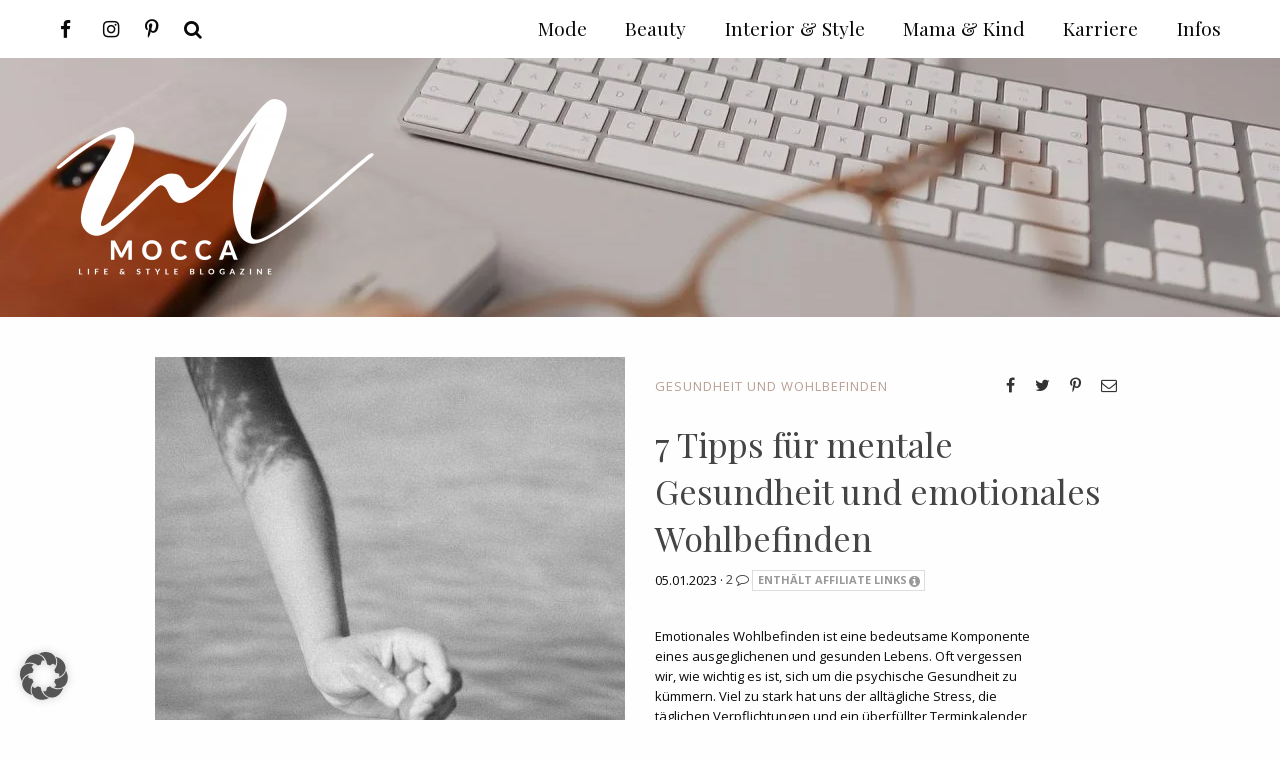

--- FILE ---
content_type: text/html; charset=UTF-8
request_url: https://whoismocca.com/tag/emotionales-wohlbefinden/
body_size: 46931
content:
<!DOCTYPE html> <!--[if IE 9]><html class="lt-ie10 no-js" lang="en" > <![endif]--><html class="no-js" lang="de" ><head>  <script async src="https://www.googletagmanager.com/gtag/js?id=G-S1E6ZHM5CR"></script> <script>window.dataLayer = window.dataLayer || [];
  function gtag(){dataLayer.push(arguments);}
  gtag('js', new Date());

  gtag('config', 'G-S1E6ZHM5CR');</script> <meta charset="utf-8"><meta http-equiv="X-UA-Compatible" content="IE=edge"><link rel="profile" href="http://gmpg.org/xfn/11" /><meta name="viewport" content="width=device-width"><style>img:is([sizes="auto" i],[sizes^="auto," i]){contain-intrinsic-size:3000px 1500px}</style><title>emotionales Wohlbefinden Archive - Lifestyle Blog und Karriere Blog aus Österreich</title><meta name="robots" content="follow, index, max-snippet:-1, max-video-preview:-1, max-image-preview:large"/><link rel="canonical" href="https://whoismocca.com/tag/emotionales-wohlbefinden/" /><meta property="og:locale" content="de_DE" /><meta property="og:type" content="article" /><meta property="og:title" content="emotionales Wohlbefinden Archive - Lifestyle Blog und Karriere Blog aus Österreich" /><meta property="og:url" content="https://whoismocca.com/tag/emotionales-wohlbefinden/" /><meta property="og:site_name" content="Lifestyle Blog und Karriere Blog aus Österreich" /><meta property="article:publisher" content="https://www.facebook.com/whoismocca/" /><meta name="twitter:card" content="summary_large_image" /><meta name="twitter:title" content="emotionales Wohlbefinden Archive - Lifestyle Blog und Karriere Blog aus Österreich" /><meta name="twitter:label1" content="Beiträge" /><meta name="twitter:data1" content="2" /> <script type="application/ld+json" class="rank-math-schema">{"@context":"https://schema.org","@graph":[{"@type":"Person","@id":"https://whoismocca.com/#person","name":"Verena Ratz","url":"https://whoismocca.com","sameAs":["https://www.facebook.com/whoismocca/"],"image":{"@type":"ImageObject","@id":"https://whoismocca.com/#logo","url":"https://whoismocca.com/wp-content/uploads/2021/01/whoismocca-logo-quadratisch.jpg","contentUrl":"https://whoismocca.com/wp-content/uploads/2021/01/whoismocca-logo-quadratisch.jpg","caption":"Verena Ratz","inLanguage":"de","width":"1329","height":"1329"}},{"@type":"WebSite","@id":"https://whoismocca.com/#website","url":"https://whoismocca.com","name":"Verena Ratz","publisher":{"@id":"https://whoismocca.com/#person"},"inLanguage":"de"},{"@type":"CollectionPage","@id":"https://whoismocca.com/tag/emotionales-wohlbefinden/#webpage","url":"https://whoismocca.com/tag/emotionales-wohlbefinden/","name":"emotionales Wohlbefinden Archive - Lifestyle Blog und Karriere Blog aus \u00d6sterreich","isPartOf":{"@id":"https://whoismocca.com/#website"},"inLanguage":"de"}]}</script> <link href='https://cdn.f11-ads.com' rel='preconnect' /><link href='https://ads.qualitymedianetwork.de' rel='preconnect' /><link href='https://cdn.qualitymedianetwork.de' rel='preconnect' /><link href='https://fonts.gstatic.com' crossorigin rel='preconnect' /><link rel="alternate" type="application/rss+xml" title="Lifestyle Blog und Karriere Blog aus Österreich &raquo; emotionales Wohlbefinden Schlagwort-Feed" href="https://whoismocca.com/tag/emotionales-wohlbefinden/feed/" /><style id='classic-theme-styles-inline-css' type='text/css'>
/*! This file is auto-generated */
.wp-block-button__link{color:#fff;background-color:#32373c;border-radius:9999px;box-shadow:none;text-decoration:none;padding:calc(.667em + 2px) calc(1.333em + 2px);font-size:1.125em}.wp-block-file__button{background:#32373c;color:#fff;text-decoration:none}</style><style id='create-block-watchbetter-video-style-inline-css' type='text/css'>.wp-block-create-block-watchbetter-video{padding:2px}</style><style id='global-styles-inline-css' type='text/css'>:root{--wp--preset--aspect-ratio--square:1;--wp--preset--aspect-ratio--4-3:4/3;--wp--preset--aspect-ratio--3-4:3/4;--wp--preset--aspect-ratio--3-2:3/2;--wp--preset--aspect-ratio--2-3:2/3;--wp--preset--aspect-ratio--16-9:16/9;--wp--preset--aspect-ratio--9-16:9/16;--wp--preset--color--black:#000;--wp--preset--color--cyan-bluish-gray:#abb8c3;--wp--preset--color--white:#fff;--wp--preset--color--pale-pink:#f78da7;--wp--preset--color--vivid-red:#cf2e2e;--wp--preset--color--luminous-vivid-orange:#ff6900;--wp--preset--color--luminous-vivid-amber:#fcb900;--wp--preset--color--light-green-cyan:#7bdcb5;--wp--preset--color--vivid-green-cyan:#00d084;--wp--preset--color--pale-cyan-blue:#8ed1fc;--wp--preset--color--vivid-cyan-blue:#0693e3;--wp--preset--color--vivid-purple:#9b51e0;--wp--preset--gradient--vivid-cyan-blue-to-vivid-purple:linear-gradient(135deg,rgba(6,147,227,1) 0%,rgb(155,81,224) 100%);--wp--preset--gradient--light-green-cyan-to-vivid-green-cyan:linear-gradient(135deg,rgb(122,220,180) 0%,rgb(0,208,130) 100%);--wp--preset--gradient--luminous-vivid-amber-to-luminous-vivid-orange:linear-gradient(135deg,rgba(252,185,0,1) 0%,rgba(255,105,0,1) 100%);--wp--preset--gradient--luminous-vivid-orange-to-vivid-red:linear-gradient(135deg,rgba(255,105,0,1) 0%,rgb(207,46,46) 100%);--wp--preset--gradient--very-light-gray-to-cyan-bluish-gray:linear-gradient(135deg,rgb(238,238,238) 0%,rgb(169,184,195) 100%);--wp--preset--gradient--cool-to-warm-spectrum:linear-gradient(135deg,rgb(74,234,220) 0%,rgb(151,120,209) 20%,rgb(207,42,186) 40%,rgb(238,44,130) 60%,rgb(251,105,98) 80%,rgb(254,248,76) 100%);--wp--preset--gradient--blush-light-purple:linear-gradient(135deg,rgb(255,206,236) 0%,rgb(152,150,240) 100%);--wp--preset--gradient--blush-bordeaux:linear-gradient(135deg,rgb(254,205,165) 0%,rgb(254,45,45) 50%,rgb(107,0,62) 100%);--wp--preset--gradient--luminous-dusk:linear-gradient(135deg,rgb(255,203,112) 0%,rgb(199,81,192) 50%,rgb(65,88,208) 100%);--wp--preset--gradient--pale-ocean:linear-gradient(135deg,rgb(255,245,203) 0%,rgb(182,227,212) 50%,rgb(51,167,181) 100%);--wp--preset--gradient--electric-grass:linear-gradient(135deg,rgb(202,248,128) 0%,rgb(113,206,126) 100%);--wp--preset--gradient--midnight:linear-gradient(135deg,rgb(2,3,129) 0%,rgb(40,116,252) 100%);--wp--preset--font-size--small:13px;--wp--preset--font-size--medium:20px;--wp--preset--font-size--large:36px;--wp--preset--font-size--x-large:42px;--wp--preset--spacing--20:.44rem;--wp--preset--spacing--30:.67rem;--wp--preset--spacing--40:1rem;--wp--preset--spacing--50:1.5rem;--wp--preset--spacing--60:2.25rem;--wp--preset--spacing--70:3.38rem;--wp--preset--spacing--80:5.06rem;--wp--preset--shadow--natural:6px 6px 9px rgba(0,0,0,.2);--wp--preset--shadow--deep:12px 12px 50px rgba(0,0,0,.4);--wp--preset--shadow--sharp:6px 6px 0 rgba(0,0,0,.2);--wp--preset--shadow--outlined:6px 6px 0 -3px rgba(255,255,255,1),6px 6px rgba(0,0,0,1);--wp--preset--shadow--crisp:6px 6px 0 rgba(0,0,0,1)}:where(.is-layout-flex){gap:.5em}:where(.is-layout-grid){gap:.5em}body .is-layout-flex{display:flex}.is-layout-flex{flex-wrap:wrap;align-items:center}.is-layout-flex>:is(*,div){margin:0}body .is-layout-grid{display:grid}.is-layout-grid>:is(*,div){margin:0}:where(.wp-block-columns.is-layout-flex){gap:2em}:where(.wp-block-columns.is-layout-grid){gap:2em}:where(.wp-block-post-template.is-layout-flex){gap:1.25em}:where(.wp-block-post-template.is-layout-grid){gap:1.25em}.has-black-color{color:var(--wp--preset--color--black)!important}.has-cyan-bluish-gray-color{color:var(--wp--preset--color--cyan-bluish-gray)!important}.has-white-color{color:var(--wp--preset--color--white)!important}.has-pale-pink-color{color:var(--wp--preset--color--pale-pink)!important}.has-vivid-red-color{color:var(--wp--preset--color--vivid-red)!important}.has-luminous-vivid-orange-color{color:var(--wp--preset--color--luminous-vivid-orange)!important}.has-luminous-vivid-amber-color{color:var(--wp--preset--color--luminous-vivid-amber)!important}.has-light-green-cyan-color{color:var(--wp--preset--color--light-green-cyan)!important}.has-vivid-green-cyan-color{color:var(--wp--preset--color--vivid-green-cyan)!important}.has-pale-cyan-blue-color{color:var(--wp--preset--color--pale-cyan-blue)!important}.has-vivid-cyan-blue-color{color:var(--wp--preset--color--vivid-cyan-blue)!important}.has-vivid-purple-color{color:var(--wp--preset--color--vivid-purple)!important}.has-black-background-color{background-color:var(--wp--preset--color--black)!important}.has-cyan-bluish-gray-background-color{background-color:var(--wp--preset--color--cyan-bluish-gray)!important}.has-white-background-color{background-color:var(--wp--preset--color--white)!important}.has-pale-pink-background-color{background-color:var(--wp--preset--color--pale-pink)!important}.has-vivid-red-background-color{background-color:var(--wp--preset--color--vivid-red)!important}.has-luminous-vivid-orange-background-color{background-color:var(--wp--preset--color--luminous-vivid-orange)!important}.has-luminous-vivid-amber-background-color{background-color:var(--wp--preset--color--luminous-vivid-amber)!important}.has-light-green-cyan-background-color{background-color:var(--wp--preset--color--light-green-cyan)!important}.has-vivid-green-cyan-background-color{background-color:var(--wp--preset--color--vivid-green-cyan)!important}.has-pale-cyan-blue-background-color{background-color:var(--wp--preset--color--pale-cyan-blue)!important}.has-vivid-cyan-blue-background-color{background-color:var(--wp--preset--color--vivid-cyan-blue)!important}.has-vivid-purple-background-color{background-color:var(--wp--preset--color--vivid-purple)!important}.has-black-border-color{border-color:var(--wp--preset--color--black)!important}.has-cyan-bluish-gray-border-color{border-color:var(--wp--preset--color--cyan-bluish-gray)!important}.has-white-border-color{border-color:var(--wp--preset--color--white)!important}.has-pale-pink-border-color{border-color:var(--wp--preset--color--pale-pink)!important}.has-vivid-red-border-color{border-color:var(--wp--preset--color--vivid-red)!important}.has-luminous-vivid-orange-border-color{border-color:var(--wp--preset--color--luminous-vivid-orange)!important}.has-luminous-vivid-amber-border-color{border-color:var(--wp--preset--color--luminous-vivid-amber)!important}.has-light-green-cyan-border-color{border-color:var(--wp--preset--color--light-green-cyan)!important}.has-vivid-green-cyan-border-color{border-color:var(--wp--preset--color--vivid-green-cyan)!important}.has-pale-cyan-blue-border-color{border-color:var(--wp--preset--color--pale-cyan-blue)!important}.has-vivid-cyan-blue-border-color{border-color:var(--wp--preset--color--vivid-cyan-blue)!important}.has-vivid-purple-border-color{border-color:var(--wp--preset--color--vivid-purple)!important}.has-vivid-cyan-blue-to-vivid-purple-gradient-background{background:var(--wp--preset--gradient--vivid-cyan-blue-to-vivid-purple)!important}.has-light-green-cyan-to-vivid-green-cyan-gradient-background{background:var(--wp--preset--gradient--light-green-cyan-to-vivid-green-cyan)!important}.has-luminous-vivid-amber-to-luminous-vivid-orange-gradient-background{background:var(--wp--preset--gradient--luminous-vivid-amber-to-luminous-vivid-orange)!important}.has-luminous-vivid-orange-to-vivid-red-gradient-background{background:var(--wp--preset--gradient--luminous-vivid-orange-to-vivid-red)!important}.has-very-light-gray-to-cyan-bluish-gray-gradient-background{background:var(--wp--preset--gradient--very-light-gray-to-cyan-bluish-gray)!important}.has-cool-to-warm-spectrum-gradient-background{background:var(--wp--preset--gradient--cool-to-warm-spectrum)!important}.has-blush-light-purple-gradient-background{background:var(--wp--preset--gradient--blush-light-purple)!important}.has-blush-bordeaux-gradient-background{background:var(--wp--preset--gradient--blush-bordeaux)!important}.has-luminous-dusk-gradient-background{background:var(--wp--preset--gradient--luminous-dusk)!important}.has-pale-ocean-gradient-background{background:var(--wp--preset--gradient--pale-ocean)!important}.has-electric-grass-gradient-background{background:var(--wp--preset--gradient--electric-grass)!important}.has-midnight-gradient-background{background:var(--wp--preset--gradient--midnight)!important}.has-small-font-size{font-size:var(--wp--preset--font-size--small)!important}.has-medium-font-size{font-size:var(--wp--preset--font-size--medium)!important}.has-large-font-size{font-size:var(--wp--preset--font-size--large)!important}.has-x-large-font-size{font-size:var(--wp--preset--font-size--x-large)!important}:where(.wp-block-post-template.is-layout-flex){gap:1.25em}:where(.wp-block-post-template.is-layout-grid){gap:1.25em}:where(.wp-block-columns.is-layout-flex){gap:2em}:where(.wp-block-columns.is-layout-grid){gap:2em}:root :where(.wp-block-pullquote){font-size:1.5em;line-height:1.6}</style><link data-minify="1" rel='stylesheet' id='video-embed-privacy-css' href='https://whoismocca.com/wp-content/cache/min/1/wp-content/plugins/video-embed-privacy/video-embed-privacy-ba8679be89f5f35063725007b6a5f282.css' type='text/css' media='all' /><link rel='stylesheet' id='ez-toc-css' href='https://whoismocca.com/wp-content/plugins/easy-table-of-contents/assets/css/screen.min.css?ver=2.0.78' type='text/css' media='all' /><style id='ez-toc-inline-css' type='text/css'>div#ez-toc-container .ez-toc-title{font-size:100%}div#ez-toc-container .ez-toc-title{font-weight:100}div#ez-toc-container ul li,div#ez-toc-container ul li a{font-size:95%}div#ez-toc-container ul li,div#ez-toc-container ul li a{font-weight:500}div#ez-toc-container nav ul ul li{font-size:90%}.ez-toc-box-title{font-weight:700;margin-bottom:10px;text-align:center;text-transform:uppercase;letter-spacing:1px;color:#666;padding-bottom:5px;position:absolute;top:-4%;left:5%;background-color:inherit;transition:top 0.3s ease}.ez-toc-box-title.toc-closed{top:-25%}</style><link data-minify="1" rel='stylesheet' id='borlabs-cookie-custom-css' href='https://whoismocca.com/wp-content/cache/min/1/wp-content/cache/borlabs-cookie/1/borlabs-cookie-1-de-f660866362bb54c66f22892910f0ea0d.css' type='text/css' media='all' /><link rel='stylesheet' id='ohfuchs-live-css-css' href='https://whoismocca.com/wp-content/themes/ohfuchs-whoismocca-theme/assets/dist/live.min.css?v=0.0.58&#038;ver=6.8.3' type='text/css' media='all' /> <script type="text/javascript" src="https://whoismocca.com/wp-includes/js/jquery/jquery.min.js?ver=3.7.1" id="jquery-core-js"></script> <script data-no-optimize="1" data-no-minify="1" data-cfasync="false" type="text/javascript" src="https://whoismocca.com/wp-content/plugins/borlabs-cookie/assets/javascript/borlabs-cookie-tcf-stub.min.js?ver=3.3.23" id="borlabs-cookie-stub-js"></script> <script data-no-optimize="1" data-no-minify="1" data-cfasync="false" type="text/javascript" src="https://whoismocca.com/wp-content/cache/borlabs-cookie/1/borlabs-cookie-config-de.json.js?ver=3.3.23-197" id="borlabs-cookie-config-js"></script> <script type="text/javascript" id="ohfuchs-async-js-js-extra">/* <![CDATA[ */ var ohfuchs = {"async":"https:\/\/whoismocca.com\/wp-content\/themes\/ohfuchs-whoismocca-theme\/assets\/dist\/async.min.js?v=0.0.58","template_directory":"https:\/\/whoismocca.com\/wp-content\/themes\/ohfuchs-whoismocca-theme\/","ajaxurl":"\/wp-admin\/admin-ajax.php","nonce":"aca59cfe07","bloginfo":{"url":"https:\/\/whoismocca.com"},"cond":{"is_single":false,"is_page":false,"is_singular":false,"is_home":false,"is_category":false,"is_archive":true,"is_search":false},"permalink":"","post_labels":{"1680":{"tooltip":"Dieser Post stellt eine bezahlte Werbung dar. Weitere Infos dazu findest du auf meiner <a href=\"https:\/\/whoismocca.com\/transparenz\/\" target=\"_blank\" rel=\"noopener\">Transparenz Seite<\/a>."},"1681":{"tooltip":"Dieser Beitrag enth\u00e4lt Affiliate Links. Solltest du auf einen dieser Links klicken, erhalte ich unter Umst\u00e4nden eine Verg\u00fctung f\u00fcr von dir get\u00e4tigte K\u00e4ufe. Details dazu findest du auf meiner <a href=\"https:\/\/whoismocca.com\/transparenz\/\" target=\"_blank\" rel=\"noopener\">Transparenz Seite<\/a>."},"1683":{"tooltip":"Dieser Beitrag enth\u00e4lt ein Gewinnspiel. Die Teilnahmebedingungen stehen im Blogpost."},"3155":{"tooltip":"Der Beitrag enth\u00e4lt unbeauftragte Werbung zu selbst gekauften\/getesteten Produkten, pers\u00f6nliche Erfahrungen oder Websites\/Blogs die mir gefallen.\u00a0Weitere Infos auf der\u00a0<a href=\"https:\/\/whoismocca.com\/transparenz\/\" target=\"_blank\" rel=\"noopener\">Transparenz Seite<\/a>."},"1682":{"tooltip":"Dieser Beitrag enth\u00e4lt mindestens ein zur Verf\u00fcgung gestelltes Produkt. Weitere Infos dazu gibt es auf meiner <a href=\"https:\/\/whoismocca.com\/transparenz\/\" target=\"_blank\" rel=\"noopener\">Transparenz Seite<\/a>."}}}; /* ]]> */</script> <script defer type="text/javascript" async="async" src="https://whoismocca.com/wp-content/themes/ohfuchs-whoismocca-theme/assets/dist/async.min.js?v=0.0.58" id="ohfuchs-async-js-js"></script> <link rel="https://api.w.org/" href="https://whoismocca.com/wp-json/" /><link rel="alternate" title="JSON" type="application/json" href="https://whoismocca.com/wp-json/wp/v2/tags/5713" /><link rel="EditURI" type="application/rsd+xml" title="RSD" href="https://whoismocca.com/xmlrpc.php?rsd" /><meta name="generator" content="WordPress 6.8.3" /><style type="text/css">.aawp .aawp-tb__row--highlight{background-color:#256aaf}.aawp .aawp-tb__row--highlight{color:#fff}.aawp .aawp-tb__row--highlight a{color:#fff}</style><script type="text/javascript">(function() {
	function loadQMNScript(tcData, success) {
		if (!success || !tcData.gdprApplies) {
			return;
		}

		if (
			tcData.eventStatus !== "useractioncomplete" &&
			tcData.eventStatus !== "tcloaded"
		) {
			return;
		}

		for (let i = 1; i <= 10; i++) {
			if (!tcData.purpose.consents[i]) {
				console.log("%c QMN ", "background-color: Red; color: white; font-weight: bold; padding:2px; ", "Purpose consent " + i + " not given");
				return;
			}
		}

		if (!tcData.vendor.consents[835]) {
			console.log("%c QMN ", "background-color: Red; color: white; font-weight: bold; padding:2px; ", "Vendor consent 835 not given");
			return;
		}

		const scriptUrl = "https://cdn.qualitymedianetwork.de/delivery/whoismocca.com.js";
		const script = document.createElement("script");
		script.src = scriptUrl;
		script.async = true; 
		script.type = "text/javascript";
		document.body.appendChild(script);
	}

	if (typeof __tcfapi === "function") {
		__tcfapi("addEventListener", 2, loadQMNScript);
	} else {
		let tries = 0;
		let interval = setInterval(function() {
			if (typeof __tcfapi === "function") {
				clearInterval(interval);
				__tcfapi("addEventListener", 2, loadQMNScript);
			} else {
				tries++;
				if (tries > 10) {
					clearInterval(interval);
					console.log("%c QMN ", "background-color: Red; color: white; font-weight: bold; padding:2px; ", "Consent Management Platform not found");
				}
			}
		}, 1000);
	}
})();</script><script type="text/javascript">jQuery(document).ready(function(){
		jQuery('img[usemap]').rwdImageMaps();
	});</script> <style type="text/css">img[usemap]{max-width:100%;height:auto}</style> <script>(function(i,s,o,g,r,a,m){i['GoogleAnalyticsObject']=r;i[r]=i[r]||function(){
				(i[r].q=i[r].q||[]).push(arguments)},i[r].l=1*new Date();a=s.createElement(o),
				m=s.getElementsByTagName(o)[0];a.async=1;a.src=g;m.parentNode.insertBefore(a,m)
				})(window,document,'script','https://www.google-analytics.com/analytics.js','ga');ga('create', 'UA-40812019-1', 'auto');ga('set', 'displayFeaturesTask', null);ga('set', 'anonymizeIp', true);ga('send', 'pageview');</script> <link rel="stylesheet" href="//fonts.googleapis.com/css?family=Open+Sans:400,400i,600i,700|Playfair+Display:400,700&#038;display=swap" media="print" onload="this.media='all'; this.onload=null;"><link rel="stylesheet" href="https://whoismocca.com/wp-content/themes/ohfuchs-whoismocca-theme/assets/dist/font-awesome.min.css?v=0.0.58" media="print" onload="this.media='all'; this.onload=null;"><link rel="icon" href="https://whoismocca.com/wp-content/uploads/2021/01/cropped-whoismocca-logo-quadratisch-32x32.jpg" sizes="32x32" /><link rel="icon" href="https://whoismocca.com/wp-content/uploads/2021/01/cropped-whoismocca-logo-quadratisch-192x192.jpg" sizes="192x192" /><link rel="apple-touch-icon" href="https://whoismocca.com/wp-content/uploads/2021/01/cropped-whoismocca-logo-quadratisch-180x180.jpg" /><meta name="msapplication-TileImage" content="https://whoismocca.com/wp-content/uploads/2021/01/cropped-whoismocca-logo-quadratisch-270x270.jpg" /><link rel="shortcut icon" type="image/x-icon" href="https://whoismocca.com/wp-content/uploads/2018/08/mode-blog-fashion-beauty-magazin-interior-karriere-blogazine-lifestyle-whoismocca-favicon.png"><link rel="apple-touch-icon" href="https://whoismocca.com/wp-content/uploads/2018/08/mode-blog-fashion-beauty-magazin-interior-karriere-blogazine-lifestyle-whoismocca-favicon.png"/></head><body class="archive tag tag-emotionales-wohlbefinden tag-5713 wp-theme-ohfuchs-whoismocca-theme aawp-custom"><div id="sb-site"><div class="row nav-height-fix"></div><header class="primary responsive-image show-for-large" data-srcset="https://whoismocca.com/wp-content/uploads/2019/01/effizientes-organisiertes-arbeiten-buero-home-office-zuhause-produktiv-zeitmanagement-tipps-karriere-blog-whoismocca-header.jpg 1920w, https://whoismocca.com/wp-content/uploads/2019/01/effizientes-organisiertes-arbeiten-buero-home-office-zuhause-produktiv-zeitmanagement-tipps-karriere-blog-whoismocca-header-300x63.jpg 300w, https://whoismocca.com/wp-content/uploads/2019/01/effizientes-organisiertes-arbeiten-buero-home-office-zuhause-produktiv-zeitmanagement-tipps-karriere-blog-whoismocca-header-1024x213.jpg 1024w, https://whoismocca.com/wp-content/uploads/2019/01/effizientes-organisiertes-arbeiten-buero-home-office-zuhause-produktiv-zeitmanagement-tipps-karriere-blog-whoismocca-header-150x31.jpg 150w, https://whoismocca.com/wp-content/uploads/2019/01/effizientes-organisiertes-arbeiten-buero-home-office-zuhause-produktiv-zeitmanagement-tipps-karriere-blog-whoismocca-header-1536x320.jpg 1536w, https://whoismocca.com/wp-content/uploads/2019/01/effizientes-organisiertes-arbeiten-buero-home-office-zuhause-produktiv-zeitmanagement-tipps-karriere-blog-whoismocca-header-96x20.jpg 96w, https://whoismocca.com/wp-content/uploads/2019/01/effizientes-organisiertes-arbeiten-buero-home-office-zuhause-produktiv-zeitmanagement-tipps-karriere-blog-whoismocca-header-320x67.jpg 320w, https://whoismocca.com/wp-content/uploads/2019/01/effizientes-organisiertes-arbeiten-buero-home-office-zuhause-produktiv-zeitmanagement-tipps-karriere-blog-whoismocca-header-640x133.jpg 640w, https://whoismocca.com/wp-content/uploads/2019/01/effizientes-organisiertes-arbeiten-buero-home-office-zuhause-produktiv-zeitmanagement-tipps-karriere-blog-whoismocca-header-1280x267.jpg 1280w" data-responsive-background-ratio="4.8" /><meta itemprop="image" content="https://whoismocca.com/wp-content/uploads/2019/01/effizientes-organisiertes-arbeiten-buero-home-office-zuhause-produktiv-zeitmanagement-tipps-karriere-blog-whoismocca-header.jpg"></meta><div class="row "><div class="column pt pb" ><div class="header-logo-wrap "><div class="header-logo show-for-large"> <a href="https://whoismocca.com"> <img title="Lifestyle Blog und Karriere Blog aus Österreich" alt="Mein Lifestyle Blog bietet dir persönliche Beiträge zu Mode, Beauty, Interior und Mama-Themen." sizes="(max-width:20rem) 50vw, 20rem" class="logo" style="max-width: 20rem;" itemprop="image" srcset="https://whoismocca.com/wp-content/uploads/2018/08/mode-blog-fashion-beauty-magazin-interior-karriere-blogazine-lifestyle-whoismocca-01.png 1246w, https://whoismocca.com/wp-content/uploads/2018/08/mode-blog-fashion-beauty-magazin-interior-karriere-blogazine-lifestyle-whoismocca-01-300x168.png 300w, https://whoismocca.com/wp-content/uploads/2018/08/mode-blog-fashion-beauty-magazin-interior-karriere-blogazine-lifestyle-whoismocca-01-1024x572.png 1024w, https://whoismocca.com/wp-content/uploads/2018/08/mode-blog-fashion-beauty-magazin-interior-karriere-blogazine-lifestyle-whoismocca-01-150x84.png 150w, https://whoismocca.com/wp-content/uploads/2018/08/mode-blog-fashion-beauty-magazin-interior-karriere-blogazine-lifestyle-whoismocca-01-96x54.png 96w, https://whoismocca.com/wp-content/uploads/2018/08/mode-blog-fashion-beauty-magazin-interior-karriere-blogazine-lifestyle-whoismocca-01-320x179.png 320w, https://whoismocca.com/wp-content/uploads/2018/08/mode-blog-fashion-beauty-magazin-interior-karriere-blogazine-lifestyle-whoismocca-01-640x357.png 640w" width="1246" height="696" /> </a></div><div class="header-text"><h1></h1></div></div></div></div></header><main id="main"><section class="main mt" id="sidebar-anchor"><div class="the-loop"><div class="row"><article class="post pb columns first small-24 large-20 large-centered post-57567 type-post status-publish format-standard has-post-thumbnail hentry category-gesundheit tag-balance tag-emotionales-wohlbefinden tag-entspannt-mit-yoga tag-gesundheit-und-wohlbefinden tag-innere-ruhe-und-ausgeglichenheit-finden tag-karriere-blog tag-karrieretipps-fuer-frauen tag-stressbewaeltigung-mit-yoga tag-wohlbefinden-steigern tag-yoga-tipps tag-yoga-uebungen-gegen-stress image-portrait"><div class="row"><div class="column column-image small-24 large-12"> <a href="https://whoismocca.com/emotionales-wohlbefinden-tipps/" title="7 Tipps für mentale Gesundheit und emotionales Wohlbefinden"><img title="7 Tipps für mentale Gesundheit und emotionales Wohlbefinden" alt="7 Tipps für mentale Gesundheit und emotionales Wohlbefinden" class="featured-image" loading="eager" sizes="(min-width:1024px) 470px, (min-width:640px and max-width:1023px) calc(100vw-30px), 100vw" itemprop="image" srcset="https://whoismocca.com/wp-content/uploads/2023/01/emotionales-wohlbefinden-steigern-tipps-alltag-gesundheit-karriereblog-whoismocca-1-470x705.jpg 470w, https://whoismocca.com/wp-content/uploads/2023/01/emotionales-wohlbefinden-steigern-tipps-alltag-gesundheit-karriereblog-whoismocca-1-240x360.jpg 240w, https://whoismocca.com/wp-content/uploads/2023/01/emotionales-wohlbefinden-steigern-tipps-alltag-gesundheit-karriereblog-whoismocca-1-370x555.jpg 370w, https://whoismocca.com/wp-content/uploads/2023/01/emotionales-wohlbefinden-steigern-tipps-alltag-gesundheit-karriereblog-whoismocca-1-940x1410.jpg 940w" width="470" height="705" /></a></div><div class="column column-content small-24 large-12"><div class="categories a-mocca"><div class="share"> <span data-ohfuchs-share="facebook" data-ohfuchs-share-url="https://whoismocca.com/emotionales-wohlbefinden-tipps/"><i class="fa fa-facebook"></i></span> <span data-ohfuchs-share="twitter" data-ohfuchs-share-url="https://whoismocca.com/emotionales-wohlbefinden-tipps/"><i class="fa fa-twitter"></i></span> <span data-ohfuchs-share="pinterest" data-ohfuchs-share-url="https://whoismocca.com/emotionales-wohlbefinden-tipps/" data-ohfuchs-share-text="7 Tipps für mentale Gesundheit und emotionales Wohlbefinden" data-ohfuchs-share-media="https://whoismocca.com/wp-content/uploads/2023/01/emotionales-wohlbefinden-steigern-tipps-alltag-gesundheit-karriereblog-whoismocca-1.jpg"><i class="fa fa-pinterest-p"></i></span> <span data-ohfuchs-share="whatsapp" data-ohfuchs-share-url="https://whoismocca.com/emotionales-wohlbefinden-tipps/" class="hide-for-medium"><i class="fa fa-whatsapp"></i></span> <a title="Per E-Mail teilen" href="mailto:?subject=7+Tipps+f%C3%BCr+mentale+Gesundheit+und+emotionales+Wohlbefinden&amp;body=https://whoismocca.com/emotionales-wohlbefinden-tipps/"><i class="fa fa-envelope-o"></i></a></div> <a href="https://whoismocca.com/category/its-fem/gesundheit/" rel="category tag">Gesundheit und Wohlbefinden</a></div><h2 class="post-title a-inherit"><a href="https://whoismocca.com/emotionales-wohlbefinden-tipps/" rel="bookmark" title="Permanent Link to 7 Tipps für mentale Gesundheit und emotionales Wohlbefinden">7 Tipps für mentale Gesundheit und emotionales Wohlbefinden</a></h2><div class="date"> 05.01.2023 &middot; <a href="https://whoismocca.com/emotionales-wohlbefinden-tipps/#comments" title="Kommentare"> 2 <i class="fa fa-comment-o"></i> </a> <span class="post-label post-label_1681 post-label_enthaelt-affiliate-links has-tip top default " data-term-id="1681" data-tooltip aria-haspopup="true" data-disable-hover="false" tabindex="2">Enthält Affiliate Links<i class="fa fa-info-circle"></i></span></div><div class="entry"><p>Emotionales Wohlbefinden ist eine bedeutsame Komponente eines ausgeglichenen und gesunden Lebens. Oft vergessen wir, wie wichtig es ist, sich um die psychische Gesundheit zu kümmern. Viel zu stark hat uns der alltägliche Stress, die täglichen Verpflichtungen und ein überfüllter Terminkalender im Griff. Mental Overload ist die Folge und damit gelangt auch das emotionale Wohlbefinden aus&hellip;</p></div><p class="a-inherit "> <a href="https://whoismocca.com/emotionales-wohlbefinden-tipps/" class="continue-reading bold upper small"><i class="fa fa-long-arrow-right"></i> Weiterlesen</a></p></div></div></article></div><div class="row"><article class="post pb columns second small-24 large-8 post-33922 type-post status-publish format-standard has-post-thumbnail hentry category-its-fem category-karriere tag-bujo-ideen tag-bullet-journal tag-bullet-journal-fuer-anfaenger tag-bullet-journal-gestalten tag-bullet-journal-starter-kit tag-bullet-journaling tag-emotionales-wohlbefinden tag-how-to-bullet-journal tag-lifestyle-blog tag-style-blog tag-was-ist-ein-bullet-journal tag-wohlbefinden-steigern tag-work-life-balance image-portrait"><div class="row"><div class="column column-image small-24 "> <a href="https://whoismocca.com/bullet-journal-tipps-ideen-bujo-gestalten/" title="Was ist ein Bullet Journal? + Tipps und Ideen um ein BuJo zu gestalten!"><img title="Was ist ein Bullet Journal? + Tipps und Ideen um ein BuJo zu gestalten!" alt="Was ist ein Bullet Journal? + Tipps und Ideen um ein BuJo zu gestalten!" class="featured-image" loading="lazy" sizes="(min-width:1024px) 370px, (min-width:640px and max-width:1023px) calc(100vw-30px), 100vw" itemprop="image" srcset="https://whoismocca.com/wp-content/uploads/2018/01/bullet-journal-starten-anfaenger-ideen-gestalten-bujo-freebies-aufbau-anleitung-journaling-styleblog-notizbuch-whoismocca-11-370x296.jpg 370w, https://whoismocca.com/wp-content/uploads/2018/01/bullet-journal-starten-anfaenger-ideen-gestalten-bujo-freebies-aufbau-anleitung-journaling-styleblog-notizbuch-whoismocca-11-740x592.jpg 740w, https://whoismocca.com/wp-content/uploads/2018/01/bullet-journal-starten-anfaenger-ideen-gestalten-bujo-freebies-aufbau-anleitung-journaling-styleblog-notizbuch-whoismocca-11-415x332.jpg 415w" width="370" height="296" /></a></div><div class="column column-content small-24 "><div class="categories a-mocca"><div class="share"> <span data-ohfuchs-share="facebook" data-ohfuchs-share-url="https://whoismocca.com/bullet-journal-tipps-ideen-bujo-gestalten/"><i class="fa fa-facebook"></i></span> <span data-ohfuchs-share="twitter" data-ohfuchs-share-url="https://whoismocca.com/bullet-journal-tipps-ideen-bujo-gestalten/"><i class="fa fa-twitter"></i></span> <span data-ohfuchs-share="pinterest" data-ohfuchs-share-url="https://whoismocca.com/bullet-journal-tipps-ideen-bujo-gestalten/" data-ohfuchs-share-text="Was ist ein Bullet Journal? + Tipps und Ideen um ein BuJo zu gestalten!" data-ohfuchs-share-media="https://whoismocca.com/wp-content/uploads/2018/01/bullet-journal-starten-anfaenger-ideen-gestalten-bujo-freebies-aufbau-anleitung-journaling-styleblog-notizbuch-whoismocca-8-scaled.jpg"><i class="fa fa-pinterest-p"></i></span> <span data-ohfuchs-share="whatsapp" data-ohfuchs-share-url="https://whoismocca.com/bullet-journal-tipps-ideen-bujo-gestalten/" class="hide-for-medium"><i class="fa fa-whatsapp"></i></span> <a title="Per E-Mail teilen" href="mailto:?subject=Was+ist+ein+Bullet+Journal%3F+++Tipps+und+Ideen+um+ein+BuJo+zu+gestalten%21&amp;body=https://whoismocca.com/bullet-journal-tipps-ideen-bujo-gestalten/"><i class="fa fa-envelope-o"></i></a></div> <a href="https://whoismocca.com/category/its-fem/" rel="category tag">Karriere</a>, <a href="https://whoismocca.com/category/its-fem/karriere/" rel="category tag">Karriere-Tipps</a></div><h2 class="post-title a-inherit"><a href="https://whoismocca.com/bullet-journal-tipps-ideen-bujo-gestalten/" rel="bookmark" title="Permanent Link to Was ist ein Bullet Journal? + Tipps und Ideen um ein BuJo zu gestalten!">Was ist ein Bullet Journal? + Tipps und Ideen um ein BuJo zu gestalten!</a></h2><div class="date"> 25.01.2018 &middot; <a href="https://whoismocca.com/bullet-journal-tipps-ideen-bujo-gestalten/#comments" title="Kommentare"> 34 <i class="fa fa-comment-o"></i> </a> <span class="post-label post-label_1681 post-label_enthaelt-affiliate-links has-tip top default " data-term-id="1681" data-tooltip aria-haspopup="true" data-disable-hover="false" tabindex="2">Enthält Affiliate Links<i class="fa fa-info-circle"></i></span><span class="post-label post-label_3155 post-label_produktempfehlung has-tip top default " data-term-id="3155" data-tooltip aria-haspopup="true" data-disable-hover="false" tabindex="2">Produktempfehlung<i class="fa fa-info-circle"></i></span></div><div class="entry"><p>Den Jahreswechsel haben wir bereits hinter uns – dennoch sind viele von uns noch auf der Suche nach Tipps für einen organisierten und motivierten Start in das neue Jahr. Ein toller Weg, um mehr Struktur in den Alltag zu bringen und eine bessere Übersicht der anfallenden To-dos zu bekommen, ist es, ein Bullet Journal zu&hellip;</p></div><p class="a-inherit "> <a href="https://whoismocca.com/bullet-journal-tipps-ideen-bujo-gestalten/" class="continue-reading bold upper small"><i class="fa fa-long-arrow-right"></i> Weiterlesen</a></p></div></div></article></div></section></main><div class="mt mb row page-navigation"><div class="column small-24 medium-16 column-numeric-pagination"></div><div class="column small-24 medium-8 column-go-top"> <a class="go-top" href="#sb-site">Back to top <i class="fa fa-angle-up"></i></a></div></div><footer class="mt"><section id="footer-instagram" class="mt mb"><div class="brlbs-cmpnt-container brlbs-cmpnt-content-blocker brlbs-cmpnt-with-individual-styles" data-borlabs-cookie-content-blocker-id="default" data-borlabs-cookie-content="[base64]/[base64]/[base64]/[base64]/[base64]/[base64]/[base64]/[base64]/[base64]/[base64]/[base64]/[base64]/[base64]/[base64]/[base64]/[base64]/[base64]/[base64]/wn6W28J+rtvCfj7s8L3NwYW4+CgkJCTxzdmcgY2xhc3M9InN2Zy1pbmxpbmUtLWZhIGZhLWNsb25lIGZhLXctMTYgc2JpX2xpZ2h0Ym94X2Nhcm91c2VsX2ljb24iIGFyaWEtaGlkZGVuPSJ0cnVlIiBhcmlhLWxhYmVsPSJDbG9uZSIgZGF0YS1mYS1wcm/[base64]/[base64]/[base64]/[base64]/[base64]/[base64]/[base64]/[base64]/[base64]/[base64]/[base64]/[base64]/[base64]/ig6M8L3NwYW4+CgkJCTxzdmcgY2xhc3M9InN2Zy1pbmxpbmUtLWZhIGZhLWNsb25lIGZhLXctMTYgc2JpX2xpZ2h0Ym94X2Nhcm91c2VsX2ljb24iIGFyaWEtaGlkZGVuPSJ0cnVlIiBhcmlhLWxhYmVsPSJDbG9uZSIgZGF0YS1mYS1wcm/[base64]/ig6MgTW9yZ2VucnVuZGUgYmVpIFNvbm5lbmF1ZmdhbmcgCjPvuI/[base64]/ig6MgZGllIDIgdmVyc3RlaGVuIHNpY2gg8J+RpvCfj7zwn5C2CjXvuI/ig6MgdW5zZXIgQW5mYW5nIGRlcyBTb21tZXJzIGJlc3RlbGx0ZSBTdHVobCBrYW0gZW5kbGljaCBhbiDwn5iFCjbvuI/[base64]/[base64]/[base64]/[base64]/[base64]/[base64]/[base64]"><div class="brlbs-cmpnt-cb-preset-a"><p class="brlbs-cmpnt-cb-description">Sie sehen gerade einen Platzhalterinhalt von <strong>Standard</strong>. Um auf den eigentlichen Inhalt zuzugreifen, klicken Sie auf den Button unten. Bitte beachten Sie, dass dabei Daten an Drittanbieter weitergegeben werden.</p><div class="brlbs-cmpnt-cb-buttons"> <a class="brlbs-cmpnt-cb-btn" href="#" data-borlabs-cookie-unblock role="button">Inhalt entsperren</a> <a class="brlbs-cmpnt-cb-btn" href="#" data-borlabs-cookie-accept-service role="button" style="display: none">Erforderlichen Service akzeptieren und Inhalte entsperren</a></div> <a class="brlbs-cmpnt-cb-provider-toggle" href="#" data-borlabs-cookie-show-provider-information role="button">Weitere Informationen</a></div></div></section><div class="footer-menus"><ul id="menu-menue-footer" class="menu show-for-large navigation-footer mt mb"><li id="menu-item-29093" class="menu-item menu-item-type-taxonomy menu-item-object-category menu-item-29093"><a href="https://whoismocca.com/category/fashion/">Modeblog Beiträge</a></li><li id="menu-item-29096" class="menu-item menu-item-type-taxonomy menu-item-object-category menu-item-29096"><a href="https://whoismocca.com/category/beauty/">Beautyblog Beiträge</a></li><li id="menu-item-55855" class="menu-item menu-item-type-taxonomy menu-item-object-category menu-item-55855"><a href="https://whoismocca.com/category/mama-kind/">Mamablog Beiträge</a></li><li id="menu-item-29097" class="menu-item menu-item-type-taxonomy menu-item-object-category menu-item-29097"><a href="https://whoismocca.com/category/interior-blog/">Interiorblog Beiträge</a></li></ul><ul id="menu-footer-icons" class="menu navigation-iconic mt mb"><li id="menu-item-29087" class="menu-item menu-item-type-custom menu-item-object-custom menu-item-29087"><a href="https://www.facebook.com/whoismocca/"><i class="fa fa-facebook"></i></a></li><li id="menu-item-29089" class="menu-item menu-item-type-custom menu-item-object-custom menu-item-29089"><a href="https://www.instagram.com/mamamocca/"><i class="fa fa-instagram"></i></a></li><li id="menu-item-29090" class="menu-item menu-item-type-custom menu-item-object-custom menu-item-29090"><a href="https://www.pinterest.de/whoismocca/"><i class="fa fa-pinterest"></i></a></li></ul></div><div class="footer-sidebars"><div class="row pt pb large-up-3 "><div class="column"><ul class="sidebar"><li id="text-82" class="widget widget_text"><div class="textwidget"></div></li></ul></div><div class="column"><ul class="sidebar"><li id="text-65" class="widget widget_text"><div class="textwidget"></div></li></ul></div><div class="column"><ul class="sidebar"><li id="text-83" class="widget widget_text"><div class="textwidget"></div></li></ul></div></div></div><div class="footnote large-24 columns pt pb"><p><a href="https://whoismocca.com/impressum/" target="_blank" rel="noopener">Impressum</a> | <a href="https://whoismocca.com/datenschutzerklaerung/" target="_blank" rel="noopener">Datenschutz</a> | <a href="https://whoismocca.com/kontakt/">Kontakt</a> | <a href="https://whoismocca.com/kooperation/">Kooperation</a></p><p><strong>Lifestyle &amp; Karriere Blog aus Österreich</strong></p><p>Who is Mocca? by Verena Ratz © 2013 – 2025</p><p><strong>Meine Marketing-Agentur aus Telfs in Tirol: <a href="https://www.verenaratz.at" target="_blank" rel="noopener">www.verenaratz.at</a></strong></p></div></footer></div><div id="main-top-bar" class="fixedbar fb-top fb-escape hide-for-print"><div id="navigation-large" class="fixedbar fb-top" ><div class="row collapse"><div class="column "><nav role="navigation " class="menu-navigation "><ul class="ohfuchs-megamenu menu"><li class="ohfuchs-menuitem menu-item ohfuchs-menuitem-custom icon-only " data-menu-item="1"><a href="https://www.facebook.com/whoismocca/" target="_blank" ><i class="fa fa-facebook fa-fw"></i></a></li><li class="ohfuchs-menuitem menu-item ohfuchs-menuitem-custom icon-only " data-menu-item="2"><a href="https://www.instagram.com/whoismocca/" target="_blank" ><i class="fa fa-instagram"></i></a></li><li class="ohfuchs-menuitem menu-item ohfuchs-menuitem-custom icon-only " data-menu-item="3"><a href="https://www.pinterest.at/whoismocca/" target="_blank" ><i class="fa fa-pinterest-p"></i></a></li><li class="ohfuchs-menuitem menu-item ohfuchs-menuitem-custom icon-only " data-menu-item="4"><a href="#sb-site" ><i class="fa fa-search"></i></a></li><li class="ohfuchs-menuitem menu-item ohfuchs-menuitem-page float-right has-children " data-menu-item="5"><a href="https://whoismocca.com/about/" >Infos</a><div class="submenu "><div class="row max-row-width"><div class="column mega-left"><ul class="menu-lvl-2"><li class="ohfuchs-menuitem menu-item ohfuchs-menuitem-page " data-menu-item="6"><a href="https://whoismocca.com/about/" >Über mich</a></li><li class="ohfuchs-menuitem menu-item ohfuchs-menuitem-page " data-menu-item="7"><a href="https://whoismocca.com/kontakt/" >Kontakt</a></li><li class="ohfuchs-menuitem menu-item ohfuchs-menuitem-custom " data-menu-item="8"><a href="https://verenaratz.at" >Marketing-Agentur</a></li><li class="ohfuchs-menuitem menu-item ohfuchs-menuitem-page " data-menu-item="9"><a href="https://whoismocca.com/impressum/" >Impressum</a></li><li class="ohfuchs-menuitem menu-item ohfuchs-menuitem-page " data-menu-item="10"><a href="https://whoismocca.com/datenschutzerklaerung/" >Datenschutz</a></li></ul></div></div></div></li><li class="ohfuchs-menuitem menu-item ohfuchs-menuitem-category float-right has-children is-mega " data-menu-item="11"><a href="https://whoismocca.com/category/its-fem/" >Karriere</a><div class="submenu submenu-mega"><div class="row max-row-width"><div class="column mega-left"><ul class="menu-lvl-2"><li class="ohfuchs-menuitem menu-item ohfuchs-menuitem-category " data-menu-item="12"><a href="https://whoismocca.com/category/its-fem/karriere/" >Karriere & Ratgeber</a></li><li class="ohfuchs-menuitem menu-item ohfuchs-menuitem-category " data-menu-item="13"><a href="https://whoismocca.com/category/its-fem/gesundheit/" >Gesundheit & Wohlfühlen</a></li></ul></div><div class="column mega-right large-18 "><div class="mega-contents"><div class="row mega-content" data-menu-item="12"><div class="column mega-type-auto column small-24 "><div class="mega-posts row small-up-4"><div class="column "><a href="https://whoismocca.com/selbstorganisation-leicht-gemacht-optimale-to-do-liste/" class="responsive-image" data-srcset="https://whoismocca.com/wp-content/uploads/2020/02/selbstorganisation-lernen-selbstmotivation-to-do-listen-tipps-karriereblog-whoismocca-thumb.jpg 1920w, https://whoismocca.com/wp-content/uploads/2020/02/selbstorganisation-lernen-selbstmotivation-to-do-listen-tipps-karriereblog-whoismocca-thumb-300x200.jpg 300w, https://whoismocca.com/wp-content/uploads/2020/02/selbstorganisation-lernen-selbstmotivation-to-do-listen-tipps-karriereblog-whoismocca-thumb-1024x683.jpg 1024w, https://whoismocca.com/wp-content/uploads/2020/02/selbstorganisation-lernen-selbstmotivation-to-do-listen-tipps-karriereblog-whoismocca-thumb-150x100.jpg 150w, https://whoismocca.com/wp-content/uploads/2020/02/selbstorganisation-lernen-selbstmotivation-to-do-listen-tipps-karriereblog-whoismocca-thumb-1536x1024.jpg 1536w, https://whoismocca.com/wp-content/uploads/2020/02/selbstorganisation-lernen-selbstmotivation-to-do-listen-tipps-karriereblog-whoismocca-thumb-96x64.jpg 96w, https://whoismocca.com/wp-content/uploads/2020/02/selbstorganisation-lernen-selbstmotivation-to-do-listen-tipps-karriereblog-whoismocca-thumb-320x213.jpg 320w, https://whoismocca.com/wp-content/uploads/2020/02/selbstorganisation-lernen-selbstmotivation-to-do-listen-tipps-karriereblog-whoismocca-thumb-640x427.jpg 640w, https://whoismocca.com/wp-content/uploads/2020/02/selbstorganisation-lernen-selbstmotivation-to-do-listen-tipps-karriereblog-whoismocca-thumb-1280x853.jpg 1280w" data-responsive-background-ratio="1.5" ></a><meta itemprop="image" content="https://whoismocca.com/wp-content/uploads/2020/02/selbstorganisation-lernen-selbstmotivation-to-do-listen-tipps-karriereblog-whoismocca-thumb.jpg"></meta><a href="https://whoismocca.com/selbstorganisation-leicht-gemacht-optimale-to-do-liste/" class="smaller post-title">Selbstorganisation leicht gemacht: So erstellst du deine optimale To-do-Liste!</a></div><div class="column "><a href="https://whoismocca.com/positive-affirmationen-erfolg-business/" class="responsive-image" data-srcset="https://whoismocca.com/wp-content/uploads/2022/10/positive-affirmationen-erfolg-selbststaendigkeit-business-whoismocca-02.jpg 1286w, https://whoismocca.com/wp-content/uploads/2022/10/positive-affirmationen-erfolg-selbststaendigkeit-business-whoismocca-02-214x300.jpg 214w, https://whoismocca.com/wp-content/uploads/2022/10/positive-affirmationen-erfolg-selbststaendigkeit-business-whoismocca-02-732x1024.jpg 732w, https://whoismocca.com/wp-content/uploads/2022/10/positive-affirmationen-erfolg-selbststaendigkeit-business-whoismocca-02-107x150.jpg 107w, https://whoismocca.com/wp-content/uploads/2022/10/positive-affirmationen-erfolg-selbststaendigkeit-business-whoismocca-02-1097x1536.jpg 1097w, https://whoismocca.com/wp-content/uploads/2022/10/positive-affirmationen-erfolg-selbststaendigkeit-business-whoismocca-02-96x134.jpg 96w, https://whoismocca.com/wp-content/uploads/2022/10/positive-affirmationen-erfolg-selbststaendigkeit-business-whoismocca-02-320x448.jpg 320w, https://whoismocca.com/wp-content/uploads/2022/10/positive-affirmationen-erfolg-selbststaendigkeit-business-whoismocca-02-640x896.jpg 640w, https://whoismocca.com/wp-content/uploads/2022/10/positive-affirmationen-erfolg-selbststaendigkeit-business-whoismocca-02-1024x1433.jpg 1024w, https://whoismocca.com/wp-content/uploads/2022/10/positive-affirmationen-erfolg-selbststaendigkeit-business-whoismocca-02-1280x1792.jpg 1280w" data-responsive-background-ratio="0.71444444444444" ></a><meta itemprop="image" content="https://whoismocca.com/wp-content/uploads/2022/10/positive-affirmationen-erfolg-selbststaendigkeit-business-whoismocca-02.jpg"></meta><a href="https://whoismocca.com/positive-affirmationen-erfolg-business/" class="smaller post-title">Positive Affirmationen für Erfolg in der Selbstständigkeit</a></div><div class="column "><a href="https://whoismocca.com/evergreen-erfahrungen-geldanlagen-sparplaene/" class="responsive-image" data-srcset="https://whoismocca.com/wp-content/uploads/2022/01/evergreen-erfahrungen-geldanlage-sparplaene-sparziele-vorsorgen-tipps-whoismocca-karriereblog-19-scaled.jpg 1707w, https://whoismocca.com/wp-content/uploads/2022/01/evergreen-erfahrungen-geldanlage-sparplaene-sparziele-vorsorgen-tipps-whoismocca-karriereblog-19-200x300.jpg 200w, https://whoismocca.com/wp-content/uploads/2022/01/evergreen-erfahrungen-geldanlage-sparplaene-sparziele-vorsorgen-tipps-whoismocca-karriereblog-19-683x1024.jpg 683w, https://whoismocca.com/wp-content/uploads/2022/01/evergreen-erfahrungen-geldanlage-sparplaene-sparziele-vorsorgen-tipps-whoismocca-karriereblog-19-100x150.jpg 100w, https://whoismocca.com/wp-content/uploads/2022/01/evergreen-erfahrungen-geldanlage-sparplaene-sparziele-vorsorgen-tipps-whoismocca-karriereblog-19-1024x1536.jpg 1024w, https://whoismocca.com/wp-content/uploads/2022/01/evergreen-erfahrungen-geldanlage-sparplaene-sparziele-vorsorgen-tipps-whoismocca-karriereblog-19-1365x2048.jpg 1365w, https://whoismocca.com/wp-content/uploads/2022/01/evergreen-erfahrungen-geldanlage-sparplaene-sparziele-vorsorgen-tipps-whoismocca-karriereblog-19-96x144.jpg 96w, https://whoismocca.com/wp-content/uploads/2022/01/evergreen-erfahrungen-geldanlage-sparplaene-sparziele-vorsorgen-tipps-whoismocca-karriereblog-19-320x480.jpg 320w, https://whoismocca.com/wp-content/uploads/2022/01/evergreen-erfahrungen-geldanlage-sparplaene-sparziele-vorsorgen-tipps-whoismocca-karriereblog-19-640x960.jpg 640w, https://whoismocca.com/wp-content/uploads/2022/01/evergreen-erfahrungen-geldanlage-sparplaene-sparziele-vorsorgen-tipps-whoismocca-karriereblog-19-1280x1920.jpg 1280w, https://whoismocca.com/wp-content/uploads/2022/01/evergreen-erfahrungen-geldanlage-sparplaene-sparziele-vorsorgen-tipps-whoismocca-karriereblog-19-240x360.jpg 240w, https://whoismocca.com/wp-content/uploads/2022/01/evergreen-erfahrungen-geldanlage-sparplaene-sparziele-vorsorgen-tipps-whoismocca-karriereblog-19-370x555.jpg 370w, https://whoismocca.com/wp-content/uploads/2022/01/evergreen-erfahrungen-geldanlage-sparplaene-sparziele-vorsorgen-tipps-whoismocca-karriereblog-19-470x705.jpg 470w, https://whoismocca.com/wp-content/uploads/2022/01/evergreen-erfahrungen-geldanlage-sparplaene-sparziele-vorsorgen-tipps-whoismocca-karriereblog-19-940x1410.jpg 940w" data-responsive-background-ratio="0.666796875" ></a><meta itemprop="image" content="https://whoismocca.com/wp-content/uploads/2022/01/evergreen-erfahrungen-geldanlage-sparplaene-sparziele-vorsorgen-tipps-whoismocca-karriereblog-19-scaled.jpg"></meta><a href="https://whoismocca.com/evergreen-erfahrungen-geldanlagen-sparplaene/" class="smaller post-title">Meine Evergreen Erfahrungen: Nimm dein Geld selbst in die Hand!</a></div><div class="column "><a href="https://whoismocca.com/5-positive-zitate-erfolg-unternehmer-frauen/" class="responsive-image" data-srcset="https://whoismocca.com/wp-content/uploads/2017/07/positive-zitate-fuer-erfolg-business-karriereblog-whoismocca-thumb.jpg 1920w, https://whoismocca.com/wp-content/uploads/2017/07/positive-zitate-fuer-erfolg-business-karriereblog-whoismocca-thumb-300x200.jpg 300w, https://whoismocca.com/wp-content/uploads/2017/07/positive-zitate-fuer-erfolg-business-karriereblog-whoismocca-thumb-1024x683.jpg 1024w, https://whoismocca.com/wp-content/uploads/2017/07/positive-zitate-fuer-erfolg-business-karriereblog-whoismocca-thumb-150x100.jpg 150w, https://whoismocca.com/wp-content/uploads/2017/07/positive-zitate-fuer-erfolg-business-karriereblog-whoismocca-thumb-1536x1024.jpg 1536w, https://whoismocca.com/wp-content/uploads/2017/07/positive-zitate-fuer-erfolg-business-karriereblog-whoismocca-thumb-96x64.jpg 96w, https://whoismocca.com/wp-content/uploads/2017/07/positive-zitate-fuer-erfolg-business-karriereblog-whoismocca-thumb-320x213.jpg 320w, https://whoismocca.com/wp-content/uploads/2017/07/positive-zitate-fuer-erfolg-business-karriereblog-whoismocca-thumb-640x427.jpg 640w, https://whoismocca.com/wp-content/uploads/2017/07/positive-zitate-fuer-erfolg-business-karriereblog-whoismocca-thumb-1280x853.jpg 1280w" data-responsive-background-ratio="1.5" ></a><meta itemprop="image" content="https://whoismocca.com/wp-content/uploads/2017/07/positive-zitate-fuer-erfolg-business-karriereblog-whoismocca-thumb.jpg"></meta><a href="https://whoismocca.com/5-positive-zitate-erfolg-unternehmer-frauen/" class="smaller post-title">5 positive Zitate für Erfolg – und was man daraus lernen kann!</a></div></div></div></div><div class="row mega-content" data-menu-item="13"><div class="column mega-type-auto column small-24 "><div class="mega-posts row small-up-4"><div class="column "><a href="https://whoismocca.com/darmgesundheit-darmflora/" class="responsive-image" data-srcset="https://whoismocca.com/wp-content/uploads/2024/03/darmgesundheit-darmflora-aufbauen-synbiotika-erfahrungen-praebiotika-mybacs-tipps-checkliste-gesundheit-blog-whoismocca-17.jpg 1920w, https://whoismocca.com/wp-content/uploads/2024/03/darmgesundheit-darmflora-aufbauen-synbiotika-erfahrungen-praebiotika-mybacs-tipps-checkliste-gesundheit-blog-whoismocca-17-225x300.jpg 225w, https://whoismocca.com/wp-content/uploads/2024/03/darmgesundheit-darmflora-aufbauen-synbiotika-erfahrungen-praebiotika-mybacs-tipps-checkliste-gesundheit-blog-whoismocca-17-768x1024.jpg 768w, https://whoismocca.com/wp-content/uploads/2024/03/darmgesundheit-darmflora-aufbauen-synbiotika-erfahrungen-praebiotika-mybacs-tipps-checkliste-gesundheit-blog-whoismocca-17-113x150.jpg 113w, https://whoismocca.com/wp-content/uploads/2024/03/darmgesundheit-darmflora-aufbauen-synbiotika-erfahrungen-praebiotika-mybacs-tipps-checkliste-gesundheit-blog-whoismocca-17-1152x1536.jpg 1152w, https://whoismocca.com/wp-content/uploads/2024/03/darmgesundheit-darmflora-aufbauen-synbiotika-erfahrungen-praebiotika-mybacs-tipps-checkliste-gesundheit-blog-whoismocca-17-1536x2048.jpg 1536w, https://whoismocca.com/wp-content/uploads/2024/03/darmgesundheit-darmflora-aufbauen-synbiotika-erfahrungen-praebiotika-mybacs-tipps-checkliste-gesundheit-blog-whoismocca-17-96x128.jpg 96w, https://whoismocca.com/wp-content/uploads/2024/03/darmgesundheit-darmflora-aufbauen-synbiotika-erfahrungen-praebiotika-mybacs-tipps-checkliste-gesundheit-blog-whoismocca-17-320x427.jpg 320w, https://whoismocca.com/wp-content/uploads/2024/03/darmgesundheit-darmflora-aufbauen-synbiotika-erfahrungen-praebiotika-mybacs-tipps-checkliste-gesundheit-blog-whoismocca-17-640x853.jpg 640w, https://whoismocca.com/wp-content/uploads/2024/03/darmgesundheit-darmflora-aufbauen-synbiotika-erfahrungen-praebiotika-mybacs-tipps-checkliste-gesundheit-blog-whoismocca-17-1024x1365.jpg 1024w, https://whoismocca.com/wp-content/uploads/2024/03/darmgesundheit-darmflora-aufbauen-synbiotika-erfahrungen-praebiotika-mybacs-tipps-checkliste-gesundheit-blog-whoismocca-17-1280x1707.jpg 1280w, https://whoismocca.com/wp-content/uploads/2024/03/darmgesundheit-darmflora-aufbauen-synbiotika-erfahrungen-praebiotika-mybacs-tipps-checkliste-gesundheit-blog-whoismocca-17-1440x1920.jpg 1440w" data-responsive-background-ratio="0.75" ></a><meta itemprop="image" content="https://whoismocca.com/wp-content/uploads/2024/03/darmgesundheit-darmflora-aufbauen-synbiotika-erfahrungen-praebiotika-mybacs-tipps-checkliste-gesundheit-blog-whoismocca-17.jpg"></meta><a href="https://whoismocca.com/darmgesundheit-darmflora/" class="smaller post-title">Darmgesundheit: gesunde Darmflora aufbauen [Tipps + Checkliste]</a></div><div class="column "><a href="https://whoismocca.com/heilsame-hobbys-wohlbefinden/" class="responsive-image" data-srcset="https://whoismocca.com/wp-content/uploads/2023/02/heilsame-hobbys-tipps-ideen-entspannen-wohlbefinden-steigern-lifestyleblog-whoismocca-04-scaled.jpg 1707w, https://whoismocca.com/wp-content/uploads/2023/02/heilsame-hobbys-tipps-ideen-entspannen-wohlbefinden-steigern-lifestyleblog-whoismocca-04-200x300.jpg 200w, https://whoismocca.com/wp-content/uploads/2023/02/heilsame-hobbys-tipps-ideen-entspannen-wohlbefinden-steigern-lifestyleblog-whoismocca-04-683x1024.jpg 683w, https://whoismocca.com/wp-content/uploads/2023/02/heilsame-hobbys-tipps-ideen-entspannen-wohlbefinden-steigern-lifestyleblog-whoismocca-04-100x150.jpg 100w, https://whoismocca.com/wp-content/uploads/2023/02/heilsame-hobbys-tipps-ideen-entspannen-wohlbefinden-steigern-lifestyleblog-whoismocca-04-1024x1536.jpg 1024w, https://whoismocca.com/wp-content/uploads/2023/02/heilsame-hobbys-tipps-ideen-entspannen-wohlbefinden-steigern-lifestyleblog-whoismocca-04-1365x2048.jpg 1365w, https://whoismocca.com/wp-content/uploads/2023/02/heilsame-hobbys-tipps-ideen-entspannen-wohlbefinden-steigern-lifestyleblog-whoismocca-04-96x144.jpg 96w, https://whoismocca.com/wp-content/uploads/2023/02/heilsame-hobbys-tipps-ideen-entspannen-wohlbefinden-steigern-lifestyleblog-whoismocca-04-320x480.jpg 320w, https://whoismocca.com/wp-content/uploads/2023/02/heilsame-hobbys-tipps-ideen-entspannen-wohlbefinden-steigern-lifestyleblog-whoismocca-04-640x960.jpg 640w, https://whoismocca.com/wp-content/uploads/2023/02/heilsame-hobbys-tipps-ideen-entspannen-wohlbefinden-steigern-lifestyleblog-whoismocca-04-1280x1920.jpg 1280w, https://whoismocca.com/wp-content/uploads/2023/02/heilsame-hobbys-tipps-ideen-entspannen-wohlbefinden-steigern-lifestyleblog-whoismocca-04-240x360.jpg 240w, https://whoismocca.com/wp-content/uploads/2023/02/heilsame-hobbys-tipps-ideen-entspannen-wohlbefinden-steigern-lifestyleblog-whoismocca-04-370x555.jpg 370w, https://whoismocca.com/wp-content/uploads/2023/02/heilsame-hobbys-tipps-ideen-entspannen-wohlbefinden-steigern-lifestyleblog-whoismocca-04-470x705.jpg 470w, https://whoismocca.com/wp-content/uploads/2023/02/heilsame-hobbys-tipps-ideen-entspannen-wohlbefinden-steigern-lifestyleblog-whoismocca-04-940x1410.jpg 940w" data-responsive-background-ratio="0.666796875" ></a><meta itemprop="image" content="https://whoismocca.com/wp-content/uploads/2023/02/heilsame-hobbys-tipps-ideen-entspannen-wohlbefinden-steigern-lifestyleblog-whoismocca-04-scaled.jpg"></meta><a href="https://whoismocca.com/heilsame-hobbys-wohlbefinden/" class="smaller post-title">Hol dir Kraft und Energie: 8 heilsame Hobbys, die dein Wohlbefinden steigern</a></div><div class="column "><a href="https://whoismocca.com/mentale-staerke-trainieren-tipps/" class="responsive-image" data-srcset="https://whoismocca.com/wp-content/uploads/2023/01/mentale-staerke-trainieren-tipps-karriere-machen-wohlbefinden-whoismocca.jpg 1200w, https://whoismocca.com/wp-content/uploads/2023/01/mentale-staerke-trainieren-tipps-karriere-machen-wohlbefinden-whoismocca-200x300.jpg 200w, https://whoismocca.com/wp-content/uploads/2023/01/mentale-staerke-trainieren-tipps-karriere-machen-wohlbefinden-whoismocca-683x1024.jpg 683w, https://whoismocca.com/wp-content/uploads/2023/01/mentale-staerke-trainieren-tipps-karriere-machen-wohlbefinden-whoismocca-100x150.jpg 100w, https://whoismocca.com/wp-content/uploads/2023/01/mentale-staerke-trainieren-tipps-karriere-machen-wohlbefinden-whoismocca-1024x1536.jpg 1024w, https://whoismocca.com/wp-content/uploads/2023/01/mentale-staerke-trainieren-tipps-karriere-machen-wohlbefinden-whoismocca-96x144.jpg 96w, https://whoismocca.com/wp-content/uploads/2023/01/mentale-staerke-trainieren-tipps-karriere-machen-wohlbefinden-whoismocca-320x480.jpg 320w, https://whoismocca.com/wp-content/uploads/2023/01/mentale-staerke-trainieren-tipps-karriere-machen-wohlbefinden-whoismocca-640x960.jpg 640w, https://whoismocca.com/wp-content/uploads/2023/01/mentale-staerke-trainieren-tipps-karriere-machen-wohlbefinden-whoismocca-240x360.jpg 240w, https://whoismocca.com/wp-content/uploads/2023/01/mentale-staerke-trainieren-tipps-karriere-machen-wohlbefinden-whoismocca-370x555.jpg 370w, https://whoismocca.com/wp-content/uploads/2023/01/mentale-staerke-trainieren-tipps-karriere-machen-wohlbefinden-whoismocca-470x705.jpg 470w, https://whoismocca.com/wp-content/uploads/2023/01/mentale-staerke-trainieren-tipps-karriere-machen-wohlbefinden-whoismocca-940x1410.jpg 940w" data-responsive-background-ratio="0.66666666666667" ></a><meta itemprop="image" content="https://whoismocca.com/wp-content/uploads/2023/01/mentale-staerke-trainieren-tipps-karriere-machen-wohlbefinden-whoismocca.jpg"></meta><a href="https://whoismocca.com/mentale-staerke-trainieren-tipps/" class="smaller post-title">Mentale Stärke trainieren – 7 Tipps für deine starke Karriere</a></div><div class="column "><a href="https://whoismocca.com/emotionales-wohlbefinden-tipps/" class="responsive-image" data-srcset="https://whoismocca.com/wp-content/uploads/2023/01/emotionales-wohlbefinden-steigern-tipps-alltag-gesundheit-karriereblog-whoismocca-1.jpg 1800w, https://whoismocca.com/wp-content/uploads/2023/01/emotionales-wohlbefinden-steigern-tipps-alltag-gesundheit-karriereblog-whoismocca-1-225x300.jpg 225w, https://whoismocca.com/wp-content/uploads/2023/01/emotionales-wohlbefinden-steigern-tipps-alltag-gesundheit-karriereblog-whoismocca-1-766x1024.jpg 766w, https://whoismocca.com/wp-content/uploads/2023/01/emotionales-wohlbefinden-steigern-tipps-alltag-gesundheit-karriereblog-whoismocca-1-112x150.jpg 112w, https://whoismocca.com/wp-content/uploads/2023/01/emotionales-wohlbefinden-steigern-tipps-alltag-gesundheit-karriereblog-whoismocca-1-1150x1536.jpg 1150w, https://whoismocca.com/wp-content/uploads/2023/01/emotionales-wohlbefinden-steigern-tipps-alltag-gesundheit-karriereblog-whoismocca-1-1533x2048.jpg 1533w, https://whoismocca.com/wp-content/uploads/2023/01/emotionales-wohlbefinden-steigern-tipps-alltag-gesundheit-karriereblog-whoismocca-1-96x128.jpg 96w, https://whoismocca.com/wp-content/uploads/2023/01/emotionales-wohlbefinden-steigern-tipps-alltag-gesundheit-karriereblog-whoismocca-1-320x428.jpg 320w, https://whoismocca.com/wp-content/uploads/2023/01/emotionales-wohlbefinden-steigern-tipps-alltag-gesundheit-karriereblog-whoismocca-1-640x855.jpg 640w, https://whoismocca.com/wp-content/uploads/2023/01/emotionales-wohlbefinden-steigern-tipps-alltag-gesundheit-karriereblog-whoismocca-1-1024x1368.jpg 1024w, https://whoismocca.com/wp-content/uploads/2023/01/emotionales-wohlbefinden-steigern-tipps-alltag-gesundheit-karriereblog-whoismocca-1-1280x1710.jpg 1280w, https://whoismocca.com/wp-content/uploads/2023/01/emotionales-wohlbefinden-steigern-tipps-alltag-gesundheit-karriereblog-whoismocca-1-1437x1920.jpg 1437w" data-responsive-background-ratio="0.74844074844075" ></a><meta itemprop="image" content="https://whoismocca.com/wp-content/uploads/2023/01/emotionales-wohlbefinden-steigern-tipps-alltag-gesundheit-karriereblog-whoismocca-1.jpg"></meta><a href="https://whoismocca.com/emotionales-wohlbefinden-tipps/" class="smaller post-title">7 Tipps für mentale Gesundheit und emotionales Wohlbefinden</a></div></div></div></div></div></div></div></div></li><li class="ohfuchs-menuitem menu-item ohfuchs-menuitem-category float-right has-children is-mega " data-menu-item="14"><a href="https://whoismocca.com/category/mama-kind/" >Mama & Kind</a><div class="submenu submenu-mega"><div class="row max-row-width"><div class="column mega-left"><ul class="menu-lvl-2"><li class="ohfuchs-menuitem menu-item ohfuchs-menuitem-category " data-menu-item="15"><a href="https://whoismocca.com/category/mama-kind/mama-tipps/" >Mama-Tipps</a></li><li class="ohfuchs-menuitem menu-item ohfuchs-menuitem-category " data-menu-item="16"><a href="https://whoismocca.com/category/mama-kind/kleinkind/" >Kleinkind</a></li><li class="ohfuchs-menuitem menu-item ohfuchs-menuitem-category " data-menu-item="17"><a href="https://whoismocca.com/category/mama-kind/baby/" rel="nofollow" target="_blank" >Baby</a></li></ul></div><div class="column mega-right large-18 "><div class="mega-contents"><div class="row mega-content" data-menu-item="15"><div class="column mega-type-auto column small-24 "><div class="mega-posts row small-up-4"><div class="column "><a href="https://whoismocca.com/meningokokken-impfung-bei-kindern/" class="responsive-image" data-srcset="https://whoismocca.com/wp-content/uploads/2023/05/meningokokken-impfung-erkrankung-aufklaerung-informationen-mamablog-9-scaled.jpg 1707w, https://whoismocca.com/wp-content/uploads/2023/05/meningokokken-impfung-erkrankung-aufklaerung-informationen-mamablog-9-200x300.jpg 200w, https://whoismocca.com/wp-content/uploads/2023/05/meningokokken-impfung-erkrankung-aufklaerung-informationen-mamablog-9-683x1024.jpg 683w, https://whoismocca.com/wp-content/uploads/2023/05/meningokokken-impfung-erkrankung-aufklaerung-informationen-mamablog-9-100x150.jpg 100w, https://whoismocca.com/wp-content/uploads/2023/05/meningokokken-impfung-erkrankung-aufklaerung-informationen-mamablog-9-1024x1536.jpg 1024w, https://whoismocca.com/wp-content/uploads/2023/05/meningokokken-impfung-erkrankung-aufklaerung-informationen-mamablog-9-1365x2048.jpg 1365w, https://whoismocca.com/wp-content/uploads/2023/05/meningokokken-impfung-erkrankung-aufklaerung-informationen-mamablog-9-96x144.jpg 96w, https://whoismocca.com/wp-content/uploads/2023/05/meningokokken-impfung-erkrankung-aufklaerung-informationen-mamablog-9-320x480.jpg 320w, https://whoismocca.com/wp-content/uploads/2023/05/meningokokken-impfung-erkrankung-aufklaerung-informationen-mamablog-9-640x960.jpg 640w, https://whoismocca.com/wp-content/uploads/2023/05/meningokokken-impfung-erkrankung-aufklaerung-informationen-mamablog-9-1280x1920.jpg 1280w, https://whoismocca.com/wp-content/uploads/2023/05/meningokokken-impfung-erkrankung-aufklaerung-informationen-mamablog-9-240x360.jpg 240w, https://whoismocca.com/wp-content/uploads/2023/05/meningokokken-impfung-erkrankung-aufklaerung-informationen-mamablog-9-370x555.jpg 370w, https://whoismocca.com/wp-content/uploads/2023/05/meningokokken-impfung-erkrankung-aufklaerung-informationen-mamablog-9-470x705.jpg 470w, https://whoismocca.com/wp-content/uploads/2023/05/meningokokken-impfung-erkrankung-aufklaerung-informationen-mamablog-9-940x1410.jpg 940w" data-responsive-background-ratio="0.666796875" ></a><meta itemprop="image" content="https://whoismocca.com/wp-content/uploads/2023/05/meningokokken-impfung-erkrankung-aufklaerung-informationen-mamablog-9-scaled.jpg"></meta><a href="https://whoismocca.com/meningokokken-impfung-bei-kindern/" class="smaller post-title">Meningokokken-Impfungen bei Kindern: Warum sie so wichtig sind!</a></div><div class="column "><a href="https://whoismocca.com/einfache-spartipps-fuer-familien-im-alltag/" class="responsive-image" data-srcset="https://whoismocca.com/wp-content/uploads/2022/10/spartipps-fuer-familien-sparplaene-tipps-mamablogger-whoismocca-7-scaled.jpg 1707w, https://whoismocca.com/wp-content/uploads/2022/10/spartipps-fuer-familien-sparplaene-tipps-mamablogger-whoismocca-7-200x300.jpg 200w, https://whoismocca.com/wp-content/uploads/2022/10/spartipps-fuer-familien-sparplaene-tipps-mamablogger-whoismocca-7-683x1024.jpg 683w, https://whoismocca.com/wp-content/uploads/2022/10/spartipps-fuer-familien-sparplaene-tipps-mamablogger-whoismocca-7-100x150.jpg 100w, https://whoismocca.com/wp-content/uploads/2022/10/spartipps-fuer-familien-sparplaene-tipps-mamablogger-whoismocca-7-1024x1536.jpg 1024w, https://whoismocca.com/wp-content/uploads/2022/10/spartipps-fuer-familien-sparplaene-tipps-mamablogger-whoismocca-7-1365x2048.jpg 1365w, https://whoismocca.com/wp-content/uploads/2022/10/spartipps-fuer-familien-sparplaene-tipps-mamablogger-whoismocca-7-96x144.jpg 96w, https://whoismocca.com/wp-content/uploads/2022/10/spartipps-fuer-familien-sparplaene-tipps-mamablogger-whoismocca-7-320x480.jpg 320w, https://whoismocca.com/wp-content/uploads/2022/10/spartipps-fuer-familien-sparplaene-tipps-mamablogger-whoismocca-7-640x960.jpg 640w, https://whoismocca.com/wp-content/uploads/2022/10/spartipps-fuer-familien-sparplaene-tipps-mamablogger-whoismocca-7-1280x1920.jpg 1280w, https://whoismocca.com/wp-content/uploads/2022/10/spartipps-fuer-familien-sparplaene-tipps-mamablogger-whoismocca-7-240x360.jpg 240w, https://whoismocca.com/wp-content/uploads/2022/10/spartipps-fuer-familien-sparplaene-tipps-mamablogger-whoismocca-7-370x555.jpg 370w, https://whoismocca.com/wp-content/uploads/2022/10/spartipps-fuer-familien-sparplaene-tipps-mamablogger-whoismocca-7-470x705.jpg 470w, https://whoismocca.com/wp-content/uploads/2022/10/spartipps-fuer-familien-sparplaene-tipps-mamablogger-whoismocca-7-940x1410.jpg 940w" data-responsive-background-ratio="0.666796875" ></a><meta itemprop="image" content="https://whoismocca.com/wp-content/uploads/2022/10/spartipps-fuer-familien-sparplaene-tipps-mamablogger-whoismocca-7-scaled.jpg"></meta><a href="https://whoismocca.com/einfache-spartipps-fuer-familien-im-alltag/" class="smaller post-title">Sparen als Familie: 25 einfache Spartipps für Familien</a></div><div class="column "><a href="https://whoismocca.com/laengere-abstaende-beim-stillen-tipps/" class="responsive-image" data-srcset="https://whoismocca.com/wp-content/uploads/2022/04/erstes-jahr-mit-baby-mama-tipps-erfahrungen-mamablogger-whoismocca-7-scaled.jpg 2048w, https://whoismocca.com/wp-content/uploads/2022/04/erstes-jahr-mit-baby-mama-tipps-erfahrungen-mamablogger-whoismocca-7-240x300.jpg 240w, https://whoismocca.com/wp-content/uploads/2022/04/erstes-jahr-mit-baby-mama-tipps-erfahrungen-mamablogger-whoismocca-7-819x1024.jpg 819w, https://whoismocca.com/wp-content/uploads/2022/04/erstes-jahr-mit-baby-mama-tipps-erfahrungen-mamablogger-whoismocca-7-120x150.jpg 120w, https://whoismocca.com/wp-content/uploads/2022/04/erstes-jahr-mit-baby-mama-tipps-erfahrungen-mamablogger-whoismocca-7-1229x1536.jpg 1229w, https://whoismocca.com/wp-content/uploads/2022/04/erstes-jahr-mit-baby-mama-tipps-erfahrungen-mamablogger-whoismocca-7-1638x2048.jpg 1638w, https://whoismocca.com/wp-content/uploads/2022/04/erstes-jahr-mit-baby-mama-tipps-erfahrungen-mamablogger-whoismocca-7-96x120.jpg 96w, https://whoismocca.com/wp-content/uploads/2022/04/erstes-jahr-mit-baby-mama-tipps-erfahrungen-mamablogger-whoismocca-7-320x400.jpg 320w, https://whoismocca.com/wp-content/uploads/2022/04/erstes-jahr-mit-baby-mama-tipps-erfahrungen-mamablogger-whoismocca-7-640x800.jpg 640w, https://whoismocca.com/wp-content/uploads/2022/04/erstes-jahr-mit-baby-mama-tipps-erfahrungen-mamablogger-whoismocca-7-1024x1280.jpg 1024w, https://whoismocca.com/wp-content/uploads/2022/04/erstes-jahr-mit-baby-mama-tipps-erfahrungen-mamablogger-whoismocca-7-1280x1600.jpg 1280w, https://whoismocca.com/wp-content/uploads/2022/04/erstes-jahr-mit-baby-mama-tipps-erfahrungen-mamablogger-whoismocca-7-1536x1920.jpg 1536w" data-responsive-background-ratio="0.8" ></a><meta itemprop="image" content="https://whoismocca.com/wp-content/uploads/2022/04/erstes-jahr-mit-baby-mama-tipps-erfahrungen-mamablogger-whoismocca-7-scaled.jpg"></meta><a href="https://whoismocca.com/laengere-abstaende-beim-stillen-tipps/" class="smaller post-title">Plötzlich längere Abstände beim Stillen? Was du darüber wissen solltest!</a></div><div class="column "><a href="https://whoismocca.com/nachhaltig-leben-als-familie/" class="responsive-image" data-srcset="https://whoismocca.com/wp-content/uploads/2022/06/nachhaltig-leben-als-familie-tipps-mamablog-whoismocca-8-scaled.jpg 1707w, https://whoismocca.com/wp-content/uploads/2022/06/nachhaltig-leben-als-familie-tipps-mamablog-whoismocca-8-200x300.jpg 200w, https://whoismocca.com/wp-content/uploads/2022/06/nachhaltig-leben-als-familie-tipps-mamablog-whoismocca-8-683x1024.jpg 683w, https://whoismocca.com/wp-content/uploads/2022/06/nachhaltig-leben-als-familie-tipps-mamablog-whoismocca-8-100x150.jpg 100w, https://whoismocca.com/wp-content/uploads/2022/06/nachhaltig-leben-als-familie-tipps-mamablog-whoismocca-8-1024x1536.jpg 1024w, https://whoismocca.com/wp-content/uploads/2022/06/nachhaltig-leben-als-familie-tipps-mamablog-whoismocca-8-1365x2048.jpg 1365w, https://whoismocca.com/wp-content/uploads/2022/06/nachhaltig-leben-als-familie-tipps-mamablog-whoismocca-8-96x144.jpg 96w, https://whoismocca.com/wp-content/uploads/2022/06/nachhaltig-leben-als-familie-tipps-mamablog-whoismocca-8-320x480.jpg 320w, https://whoismocca.com/wp-content/uploads/2022/06/nachhaltig-leben-als-familie-tipps-mamablog-whoismocca-8-640x960.jpg 640w, https://whoismocca.com/wp-content/uploads/2022/06/nachhaltig-leben-als-familie-tipps-mamablog-whoismocca-8-1280x1920.jpg 1280w, https://whoismocca.com/wp-content/uploads/2022/06/nachhaltig-leben-als-familie-tipps-mamablog-whoismocca-8-240x360.jpg 240w, https://whoismocca.com/wp-content/uploads/2022/06/nachhaltig-leben-als-familie-tipps-mamablog-whoismocca-8-370x555.jpg 370w, https://whoismocca.com/wp-content/uploads/2022/06/nachhaltig-leben-als-familie-tipps-mamablog-whoismocca-8-470x705.jpg 470w, https://whoismocca.com/wp-content/uploads/2022/06/nachhaltig-leben-als-familie-tipps-mamablog-whoismocca-8-940x1410.jpg 940w" data-responsive-background-ratio="0.666796875" ></a><meta itemprop="image" content="https://whoismocca.com/wp-content/uploads/2022/06/nachhaltig-leben-als-familie-tipps-mamablog-whoismocca-8-scaled.jpg"></meta><a href="https://whoismocca.com/nachhaltig-leben-als-familie/" class="smaller post-title">Nachhaltig leben als Familie: 6 Tipps für den Alltag</a></div></div></div></div><div class="row mega-content" data-menu-item="16"><div class="column mega-type-auto column small-24 "><div class="mega-posts row small-up-4"><div class="column "><a href="https://whoismocca.com/hedda-hex-hoerspiel/" class="responsive-image" data-srcset="https://whoismocca.com/wp-content/uploads/2024/04/hedda-hex-hoerspiel-kleinkinder-beschaeftigung-zuhause-tipps-mamablog-whoismocca-3.jpg 1920w, https://whoismocca.com/wp-content/uploads/2024/04/hedda-hex-hoerspiel-kleinkinder-beschaeftigung-zuhause-tipps-mamablog-whoismocca-3-300x200.jpg 300w, https://whoismocca.com/wp-content/uploads/2024/04/hedda-hex-hoerspiel-kleinkinder-beschaeftigung-zuhause-tipps-mamablog-whoismocca-3-1024x683.jpg 1024w, https://whoismocca.com/wp-content/uploads/2024/04/hedda-hex-hoerspiel-kleinkinder-beschaeftigung-zuhause-tipps-mamablog-whoismocca-3-150x100.jpg 150w, https://whoismocca.com/wp-content/uploads/2024/04/hedda-hex-hoerspiel-kleinkinder-beschaeftigung-zuhause-tipps-mamablog-whoismocca-3-1536x1024.jpg 1536w, https://whoismocca.com/wp-content/uploads/2024/04/hedda-hex-hoerspiel-kleinkinder-beschaeftigung-zuhause-tipps-mamablog-whoismocca-3-96x64.jpg 96w, https://whoismocca.com/wp-content/uploads/2024/04/hedda-hex-hoerspiel-kleinkinder-beschaeftigung-zuhause-tipps-mamablog-whoismocca-3-320x213.jpg 320w, https://whoismocca.com/wp-content/uploads/2024/04/hedda-hex-hoerspiel-kleinkinder-beschaeftigung-zuhause-tipps-mamablog-whoismocca-3-640x427.jpg 640w, https://whoismocca.com/wp-content/uploads/2024/04/hedda-hex-hoerspiel-kleinkinder-beschaeftigung-zuhause-tipps-mamablog-whoismocca-3-1280x853.jpg 1280w" data-responsive-background-ratio="1.5" ></a><meta itemprop="image" content="https://whoismocca.com/wp-content/uploads/2024/04/hedda-hex-hoerspiel-kleinkinder-beschaeftigung-zuhause-tipps-mamablog-whoismocca-3.jpg"></meta><a href="https://whoismocca.com/hedda-hex-hoerspiel/" class="smaller post-title">Hedda Hex Hörspiel: Magie, Freundschaft und eine tierliebende Hexe</a></div><div class="column "><a href="https://whoismocca.com/bagger-adventskalender-24-fuellideen/" class="responsive-image" data-srcset="https://whoismocca.com/wp-content/uploads/2023/10/bagger-adventskalender-diy-selber-befuellen-ideen-baustelle-geschenkideen-mamablog-tipps-whoismocca-02-scaled.jpg 2560w, https://whoismocca.com/wp-content/uploads/2023/10/bagger-adventskalender-diy-selber-befuellen-ideen-baustelle-geschenkideen-mamablog-tipps-whoismocca-02-300x200.jpg 300w, https://whoismocca.com/wp-content/uploads/2023/10/bagger-adventskalender-diy-selber-befuellen-ideen-baustelle-geschenkideen-mamablog-tipps-whoismocca-02-1024x683.jpg 1024w, https://whoismocca.com/wp-content/uploads/2023/10/bagger-adventskalender-diy-selber-befuellen-ideen-baustelle-geschenkideen-mamablog-tipps-whoismocca-02-150x100.jpg 150w, https://whoismocca.com/wp-content/uploads/2023/10/bagger-adventskalender-diy-selber-befuellen-ideen-baustelle-geschenkideen-mamablog-tipps-whoismocca-02-1536x1024.jpg 1536w, https://whoismocca.com/wp-content/uploads/2023/10/bagger-adventskalender-diy-selber-befuellen-ideen-baustelle-geschenkideen-mamablog-tipps-whoismocca-02-2048x1365.jpg 2048w, https://whoismocca.com/wp-content/uploads/2023/10/bagger-adventskalender-diy-selber-befuellen-ideen-baustelle-geschenkideen-mamablog-tipps-whoismocca-02-96x64.jpg 96w, https://whoismocca.com/wp-content/uploads/2023/10/bagger-adventskalender-diy-selber-befuellen-ideen-baustelle-geschenkideen-mamablog-tipps-whoismocca-02-320x213.jpg 320w, https://whoismocca.com/wp-content/uploads/2023/10/bagger-adventskalender-diy-selber-befuellen-ideen-baustelle-geschenkideen-mamablog-tipps-whoismocca-02-640x427.jpg 640w, https://whoismocca.com/wp-content/uploads/2023/10/bagger-adventskalender-diy-selber-befuellen-ideen-baustelle-geschenkideen-mamablog-tipps-whoismocca-02-1280x853.jpg 1280w, https://whoismocca.com/wp-content/uploads/2023/10/bagger-adventskalender-diy-selber-befuellen-ideen-baustelle-geschenkideen-mamablog-tipps-whoismocca-02-1920x1280.jpg 1920w" data-responsive-background-ratio="1.4997070884593" ></a><meta itemprop="image" content="https://whoismocca.com/wp-content/uploads/2023/10/bagger-adventskalender-diy-selber-befuellen-ideen-baustelle-geschenkideen-mamablog-tipps-whoismocca-02-scaled.jpg"></meta><a href="https://whoismocca.com/bagger-adventskalender-24-fuellideen/" class="smaller post-title">DIY: Ein Bagger Adventskalender für Baustellen Fans (24 Füllideen)</a></div><div class="column "><a href="https://whoismocca.com/dino-adventskalender-kleinkinder/" class="responsive-image" data-srcset="https://whoismocca.com/wp-content/uploads/2023/10/dino-adventskalender-ideen-kleinkinder-selber-befuellen-tipps-mamablogger-whoismocca-03-scaled.jpg 2560w, https://whoismocca.com/wp-content/uploads/2023/10/dino-adventskalender-ideen-kleinkinder-selber-befuellen-tipps-mamablogger-whoismocca-03-300x200.jpg 300w, https://whoismocca.com/wp-content/uploads/2023/10/dino-adventskalender-ideen-kleinkinder-selber-befuellen-tipps-mamablogger-whoismocca-03-1024x683.jpg 1024w, https://whoismocca.com/wp-content/uploads/2023/10/dino-adventskalender-ideen-kleinkinder-selber-befuellen-tipps-mamablogger-whoismocca-03-150x100.jpg 150w, https://whoismocca.com/wp-content/uploads/2023/10/dino-adventskalender-ideen-kleinkinder-selber-befuellen-tipps-mamablogger-whoismocca-03-1536x1024.jpg 1536w, https://whoismocca.com/wp-content/uploads/2023/10/dino-adventskalender-ideen-kleinkinder-selber-befuellen-tipps-mamablogger-whoismocca-03-2048x1365.jpg 2048w, https://whoismocca.com/wp-content/uploads/2023/10/dino-adventskalender-ideen-kleinkinder-selber-befuellen-tipps-mamablogger-whoismocca-03-96x64.jpg 96w, https://whoismocca.com/wp-content/uploads/2023/10/dino-adventskalender-ideen-kleinkinder-selber-befuellen-tipps-mamablogger-whoismocca-03-320x213.jpg 320w, https://whoismocca.com/wp-content/uploads/2023/10/dino-adventskalender-ideen-kleinkinder-selber-befuellen-tipps-mamablogger-whoismocca-03-640x427.jpg 640w, https://whoismocca.com/wp-content/uploads/2023/10/dino-adventskalender-ideen-kleinkinder-selber-befuellen-tipps-mamablogger-whoismocca-03-1280x853.jpg 1280w, https://whoismocca.com/wp-content/uploads/2023/10/dino-adventskalender-ideen-kleinkinder-selber-befuellen-tipps-mamablogger-whoismocca-03-1920x1280.jpg 1920w" data-responsive-background-ratio="1.4997070884593" ></a><meta itemprop="image" content="https://whoismocca.com/wp-content/uploads/2023/10/dino-adventskalender-ideen-kleinkinder-selber-befuellen-tipps-mamablogger-whoismocca-03-scaled.jpg"></meta><a href="https://whoismocca.com/dino-adventskalender-kleinkinder/" class="smaller post-title">Der ultimative Dino Adventskalender für Kids (24 Füllideen zum selber befüllen)</a></div><div class="column "><a href="https://whoismocca.com/duplo-adventskalender/" class="responsive-image" data-srcset="https://whoismocca.com/wp-content/uploads/2023/10/duplo-adventskalender-kleinkinder-tipps-ideen-befuellen-sets-mamablog-whoismocca-02-scaled.jpg 2560w, https://whoismocca.com/wp-content/uploads/2023/10/duplo-adventskalender-kleinkinder-tipps-ideen-befuellen-sets-mamablog-whoismocca-02-300x200.jpg 300w, https://whoismocca.com/wp-content/uploads/2023/10/duplo-adventskalender-kleinkinder-tipps-ideen-befuellen-sets-mamablog-whoismocca-02-1024x683.jpg 1024w, https://whoismocca.com/wp-content/uploads/2023/10/duplo-adventskalender-kleinkinder-tipps-ideen-befuellen-sets-mamablog-whoismocca-02-150x100.jpg 150w, https://whoismocca.com/wp-content/uploads/2023/10/duplo-adventskalender-kleinkinder-tipps-ideen-befuellen-sets-mamablog-whoismocca-02-1536x1024.jpg 1536w, https://whoismocca.com/wp-content/uploads/2023/10/duplo-adventskalender-kleinkinder-tipps-ideen-befuellen-sets-mamablog-whoismocca-02-2048x1365.jpg 2048w, https://whoismocca.com/wp-content/uploads/2023/10/duplo-adventskalender-kleinkinder-tipps-ideen-befuellen-sets-mamablog-whoismocca-02-96x64.jpg 96w, https://whoismocca.com/wp-content/uploads/2023/10/duplo-adventskalender-kleinkinder-tipps-ideen-befuellen-sets-mamablog-whoismocca-02-320x213.jpg 320w, https://whoismocca.com/wp-content/uploads/2023/10/duplo-adventskalender-kleinkinder-tipps-ideen-befuellen-sets-mamablog-whoismocca-02-640x427.jpg 640w, https://whoismocca.com/wp-content/uploads/2023/10/duplo-adventskalender-kleinkinder-tipps-ideen-befuellen-sets-mamablog-whoismocca-02-1280x853.jpg 1280w, https://whoismocca.com/wp-content/uploads/2023/10/duplo-adventskalender-kleinkinder-tipps-ideen-befuellen-sets-mamablog-whoismocca-02-1920x1280.jpg 1920w" data-responsive-background-ratio="1.4997070884593" ></a><meta itemprop="image" content="https://whoismocca.com/wp-content/uploads/2023/10/duplo-adventskalender-kleinkinder-tipps-ideen-befuellen-sets-mamablog-whoismocca-02-scaled.jpg"></meta><a href="https://whoismocca.com/duplo-adventskalender/" class="smaller post-title">Warten auf's Christkind mit dem Duplo Adventskalender (zum selber befüllen)</a></div></div></div></div><div class="row mega-content" data-menu-item="17"><div class="column mega-type-auto column small-24 "><div class="mega-posts row small-up-4"><div class="column "><a href="https://whoismocca.com/adventskalender-fuer-babys/" class="responsive-image" data-srcset="https://whoismocca.com/wp-content/uploads/2023/10/adventskalender-babys-tipps-selber-befuellen-motorische-foerderung-weihnachtszeit-mamablog-01-scaled.jpg 2560w, https://whoismocca.com/wp-content/uploads/2023/10/adventskalender-babys-tipps-selber-befuellen-motorische-foerderung-weihnachtszeit-mamablog-01-300x200.jpg 300w, https://whoismocca.com/wp-content/uploads/2023/10/adventskalender-babys-tipps-selber-befuellen-motorische-foerderung-weihnachtszeit-mamablog-01-1024x683.jpg 1024w, https://whoismocca.com/wp-content/uploads/2023/10/adventskalender-babys-tipps-selber-befuellen-motorische-foerderung-weihnachtszeit-mamablog-01-150x100.jpg 150w, https://whoismocca.com/wp-content/uploads/2023/10/adventskalender-babys-tipps-selber-befuellen-motorische-foerderung-weihnachtszeit-mamablog-01-1536x1024.jpg 1536w, https://whoismocca.com/wp-content/uploads/2023/10/adventskalender-babys-tipps-selber-befuellen-motorische-foerderung-weihnachtszeit-mamablog-01-2048x1365.jpg 2048w, https://whoismocca.com/wp-content/uploads/2023/10/adventskalender-babys-tipps-selber-befuellen-motorische-foerderung-weihnachtszeit-mamablog-01-96x64.jpg 96w, https://whoismocca.com/wp-content/uploads/2023/10/adventskalender-babys-tipps-selber-befuellen-motorische-foerderung-weihnachtszeit-mamablog-01-320x213.jpg 320w, https://whoismocca.com/wp-content/uploads/2023/10/adventskalender-babys-tipps-selber-befuellen-motorische-foerderung-weihnachtszeit-mamablog-01-640x427.jpg 640w, https://whoismocca.com/wp-content/uploads/2023/10/adventskalender-babys-tipps-selber-befuellen-motorische-foerderung-weihnachtszeit-mamablog-01-1280x853.jpg 1280w, https://whoismocca.com/wp-content/uploads/2023/10/adventskalender-babys-tipps-selber-befuellen-motorische-foerderung-weihnachtszeit-mamablog-01-1920x1280.jpg 1920w" data-responsive-background-ratio="1.4997070884593" ></a><meta itemprop="image" content="https://whoismocca.com/wp-content/uploads/2023/10/adventskalender-babys-tipps-selber-befuellen-motorische-foerderung-weihnachtszeit-mamablog-01-scaled.jpg"></meta><a href="https://whoismocca.com/adventskalender-fuer-babys/" class="smaller post-title">Adventskalender für Babys: 24 Ideen für eine spannende Adventszeit</a></div><div class="column "><a href="https://whoismocca.com/runde-kinderzimmer-tapete-wanddekoration/" class="responsive-image" data-srcset="https://whoismocca.com/wp-content/uploads/2022/08/runde-kinderzimmer-tapete-raue-wand-einrichtung-jungszimmer-mamablog-mamamocca-2.jpg 1920w, https://whoismocca.com/wp-content/uploads/2022/08/runde-kinderzimmer-tapete-raue-wand-einrichtung-jungszimmer-mamablog-mamamocca-2-300x200.jpg 300w, https://whoismocca.com/wp-content/uploads/2022/08/runde-kinderzimmer-tapete-raue-wand-einrichtung-jungszimmer-mamablog-mamamocca-2-1024x683.jpg 1024w, https://whoismocca.com/wp-content/uploads/2022/08/runde-kinderzimmer-tapete-raue-wand-einrichtung-jungszimmer-mamablog-mamamocca-2-150x100.jpg 150w, https://whoismocca.com/wp-content/uploads/2022/08/runde-kinderzimmer-tapete-raue-wand-einrichtung-jungszimmer-mamablog-mamamocca-2-1536x1024.jpg 1536w, https://whoismocca.com/wp-content/uploads/2022/08/runde-kinderzimmer-tapete-raue-wand-einrichtung-jungszimmer-mamablog-mamamocca-2-96x64.jpg 96w, https://whoismocca.com/wp-content/uploads/2022/08/runde-kinderzimmer-tapete-raue-wand-einrichtung-jungszimmer-mamablog-mamamocca-2-320x213.jpg 320w, https://whoismocca.com/wp-content/uploads/2022/08/runde-kinderzimmer-tapete-raue-wand-einrichtung-jungszimmer-mamablog-mamamocca-2-640x427.jpg 640w, https://whoismocca.com/wp-content/uploads/2022/08/runde-kinderzimmer-tapete-raue-wand-einrichtung-jungszimmer-mamablog-mamamocca-2-1280x853.jpg 1280w" data-responsive-background-ratio="1.5" ></a><meta itemprop="image" content="https://whoismocca.com/wp-content/uploads/2022/08/runde-kinderzimmer-tapete-raue-wand-einrichtung-jungszimmer-mamablog-mamamocca-2.jpg"></meta><a href="https://whoismocca.com/runde-kinderzimmer-tapete-wanddekoration/" class="smaller post-title">einfache Wandgestaltung: eine runde Kinderzimmer-Tapete</a></div><div class="column "><a href="https://whoismocca.com/das-erste-jahr-mit-baby-mama-tipps/" class="responsive-image" data-srcset="https://whoismocca.com/wp-content/uploads/2022/04/erstes-jahr-mit-baby-mama-tipps-erfahrungen-mamablogger-whoismocca-thumb.jpg 1920w, https://whoismocca.com/wp-content/uploads/2022/04/erstes-jahr-mit-baby-mama-tipps-erfahrungen-mamablogger-whoismocca-thumb-300x200.jpg 300w, https://whoismocca.com/wp-content/uploads/2022/04/erstes-jahr-mit-baby-mama-tipps-erfahrungen-mamablogger-whoismocca-thumb-1024x683.jpg 1024w, https://whoismocca.com/wp-content/uploads/2022/04/erstes-jahr-mit-baby-mama-tipps-erfahrungen-mamablogger-whoismocca-thumb-150x100.jpg 150w, https://whoismocca.com/wp-content/uploads/2022/04/erstes-jahr-mit-baby-mama-tipps-erfahrungen-mamablogger-whoismocca-thumb-1536x1024.jpg 1536w, https://whoismocca.com/wp-content/uploads/2022/04/erstes-jahr-mit-baby-mama-tipps-erfahrungen-mamablogger-whoismocca-thumb-96x64.jpg 96w, https://whoismocca.com/wp-content/uploads/2022/04/erstes-jahr-mit-baby-mama-tipps-erfahrungen-mamablogger-whoismocca-thumb-320x213.jpg 320w, https://whoismocca.com/wp-content/uploads/2022/04/erstes-jahr-mit-baby-mama-tipps-erfahrungen-mamablogger-whoismocca-thumb-640x427.jpg 640w, https://whoismocca.com/wp-content/uploads/2022/04/erstes-jahr-mit-baby-mama-tipps-erfahrungen-mamablogger-whoismocca-thumb-1280x853.jpg 1280w" data-responsive-background-ratio="1.5" ></a><meta itemprop="image" content="https://whoismocca.com/wp-content/uploads/2022/04/erstes-jahr-mit-baby-mama-tipps-erfahrungen-mamablogger-whoismocca-thumb.jpg"></meta><a href="https://whoismocca.com/das-erste-jahr-mit-baby-mama-tipps/" class="smaller post-title">Mama-Tipps für das erste Jahr mit Baby (für Neu-Mamas von Mamas)</a></div><div class="column "><a href="https://whoismocca.com/beschaeftigungen-fuer-babys-babyspiele/" class="responsive-image" data-srcset="https://whoismocca.com/wp-content/uploads/2022/02/babyspiele-beschaeftigungen-fuer-babys-mamablogger-tipps-erfahrungen-4.jpg 1920w, https://whoismocca.com/wp-content/uploads/2022/02/babyspiele-beschaeftigungen-fuer-babys-mamablogger-tipps-erfahrungen-4-225x300.jpg 225w, https://whoismocca.com/wp-content/uploads/2022/02/babyspiele-beschaeftigungen-fuer-babys-mamablogger-tipps-erfahrungen-4-768x1024.jpg 768w, https://whoismocca.com/wp-content/uploads/2022/02/babyspiele-beschaeftigungen-fuer-babys-mamablogger-tipps-erfahrungen-4-113x150.jpg 113w, https://whoismocca.com/wp-content/uploads/2022/02/babyspiele-beschaeftigungen-fuer-babys-mamablogger-tipps-erfahrungen-4-1152x1536.jpg 1152w, https://whoismocca.com/wp-content/uploads/2022/02/babyspiele-beschaeftigungen-fuer-babys-mamablogger-tipps-erfahrungen-4-1536x2048.jpg 1536w, https://whoismocca.com/wp-content/uploads/2022/02/babyspiele-beschaeftigungen-fuer-babys-mamablogger-tipps-erfahrungen-4-96x128.jpg 96w, https://whoismocca.com/wp-content/uploads/2022/02/babyspiele-beschaeftigungen-fuer-babys-mamablogger-tipps-erfahrungen-4-320x427.jpg 320w, https://whoismocca.com/wp-content/uploads/2022/02/babyspiele-beschaeftigungen-fuer-babys-mamablogger-tipps-erfahrungen-4-640x853.jpg 640w, https://whoismocca.com/wp-content/uploads/2022/02/babyspiele-beschaeftigungen-fuer-babys-mamablogger-tipps-erfahrungen-4-1024x1365.jpg 1024w, https://whoismocca.com/wp-content/uploads/2022/02/babyspiele-beschaeftigungen-fuer-babys-mamablogger-tipps-erfahrungen-4-1280x1707.jpg 1280w, https://whoismocca.com/wp-content/uploads/2022/02/babyspiele-beschaeftigungen-fuer-babys-mamablogger-tipps-erfahrungen-4-1440x1920.jpg 1440w" data-responsive-background-ratio="0.75" ></a><meta itemprop="image" content="https://whoismocca.com/wp-content/uploads/2022/02/babyspiele-beschaeftigungen-fuer-babys-mamablogger-tipps-erfahrungen-4.jpg"></meta><a href="https://whoismocca.com/beschaeftigungen-fuer-babys-babyspiele/" class="smaller post-title">Beschäftigungen für Babys: Meine Tipps für tolle Babyspiele</a></div></div></div></div></div></div></div></div></li><li class="ohfuchs-menuitem menu-item ohfuchs-menuitem-category float-right has-children is-mega " data-menu-item="18"><a href="https://whoismocca.com/category/lifestyle/" >Interior & Style</a><div class="submenu submenu-mega"><div class="row max-row-width"><div class="column mega-left"><ul class="menu-lvl-2"><li class="ohfuchs-menuitem menu-item ohfuchs-menuitem-category " data-menu-item="19"><a href="https://whoismocca.com/category/interior-blog/" >Einrichtungstipps</a></li><li class="ohfuchs-menuitem menu-item ohfuchs-menuitem-category " data-menu-item="20"><a href="https://whoismocca.com/category/serien/gift-guides-fashionblog/" rel="nofollow" target="_blank" >Geschenkideen</a></li><li class="ohfuchs-menuitem menu-item ohfuchs-menuitem-category " data-menu-item="21"><a href="https://whoismocca.com/category/nachhaltigkeit/" rel="nofollow" target="_blank" > Nachhaltigkeit </a></li></ul></div><div class="column mega-right large-18 "><div class="mega-contents"><div class="row mega-content" data-menu-item="19"><div class="column mega-type-auto column small-24 "><div class="mega-posts row small-up-4"><div class="column "><a href="https://whoismocca.com/im-home-office-arbeiten-schreibtischorganisation/" class="responsive-image" data-srcset="https://whoismocca.com/wp-content/uploads/2023/04/home-office-hali-buermoebel-einrichtung-schreibtisch-organisation-tipps-ideen-unternehmerin-whoismocca-7-scaled.jpg 1707w, https://whoismocca.com/wp-content/uploads/2023/04/home-office-hali-buermoebel-einrichtung-schreibtisch-organisation-tipps-ideen-unternehmerin-whoismocca-7-200x300.jpg 200w, https://whoismocca.com/wp-content/uploads/2023/04/home-office-hali-buermoebel-einrichtung-schreibtisch-organisation-tipps-ideen-unternehmerin-whoismocca-7-683x1024.jpg 683w, https://whoismocca.com/wp-content/uploads/2023/04/home-office-hali-buermoebel-einrichtung-schreibtisch-organisation-tipps-ideen-unternehmerin-whoismocca-7-100x150.jpg 100w, https://whoismocca.com/wp-content/uploads/2023/04/home-office-hali-buermoebel-einrichtung-schreibtisch-organisation-tipps-ideen-unternehmerin-whoismocca-7-1024x1536.jpg 1024w, https://whoismocca.com/wp-content/uploads/2023/04/home-office-hali-buermoebel-einrichtung-schreibtisch-organisation-tipps-ideen-unternehmerin-whoismocca-7-1365x2048.jpg 1365w, https://whoismocca.com/wp-content/uploads/2023/04/home-office-hali-buermoebel-einrichtung-schreibtisch-organisation-tipps-ideen-unternehmerin-whoismocca-7-96x144.jpg 96w, https://whoismocca.com/wp-content/uploads/2023/04/home-office-hali-buermoebel-einrichtung-schreibtisch-organisation-tipps-ideen-unternehmerin-whoismocca-7-320x480.jpg 320w, https://whoismocca.com/wp-content/uploads/2023/04/home-office-hali-buermoebel-einrichtung-schreibtisch-organisation-tipps-ideen-unternehmerin-whoismocca-7-640x960.jpg 640w, https://whoismocca.com/wp-content/uploads/2023/04/home-office-hali-buermoebel-einrichtung-schreibtisch-organisation-tipps-ideen-unternehmerin-whoismocca-7-1280x1920.jpg 1280w, https://whoismocca.com/wp-content/uploads/2023/04/home-office-hali-buermoebel-einrichtung-schreibtisch-organisation-tipps-ideen-unternehmerin-whoismocca-7-240x360.jpg 240w, https://whoismocca.com/wp-content/uploads/2023/04/home-office-hali-buermoebel-einrichtung-schreibtisch-organisation-tipps-ideen-unternehmerin-whoismocca-7-370x555.jpg 370w, https://whoismocca.com/wp-content/uploads/2023/04/home-office-hali-buermoebel-einrichtung-schreibtisch-organisation-tipps-ideen-unternehmerin-whoismocca-7-470x705.jpg 470w, https://whoismocca.com/wp-content/uploads/2023/04/home-office-hali-buermoebel-einrichtung-schreibtisch-organisation-tipps-ideen-unternehmerin-whoismocca-7-940x1410.jpg 940w" data-responsive-background-ratio="0.666796875" ></a><meta itemprop="image" content="https://whoismocca.com/wp-content/uploads/2023/04/home-office-hali-buermoebel-einrichtung-schreibtisch-organisation-tipps-ideen-unternehmerin-whoismocca-7-scaled.jpg"></meta><a href="https://whoismocca.com/im-home-office-arbeiten-schreibtischorganisation/" class="smaller post-title">im Home-Office arbeiten: 7 Tipps für deine Schreibtischorganisation</a></div><div class="column "><a href="https://whoismocca.com/terrasse-modern-gestalten/" class="responsive-image" data-srcset="https://whoismocca.com/wp-content/uploads/2022/07/terrasse-balkon-modern-gestalten-einrichtungsideen-tipps-interiorblog-whoismocca-5.jpg 1920w, https://whoismocca.com/wp-content/uploads/2022/07/terrasse-balkon-modern-gestalten-einrichtungsideen-tipps-interiorblog-whoismocca-5-300x200.jpg 300w, https://whoismocca.com/wp-content/uploads/2022/07/terrasse-balkon-modern-gestalten-einrichtungsideen-tipps-interiorblog-whoismocca-5-1024x683.jpg 1024w, https://whoismocca.com/wp-content/uploads/2022/07/terrasse-balkon-modern-gestalten-einrichtungsideen-tipps-interiorblog-whoismocca-5-150x100.jpg 150w, https://whoismocca.com/wp-content/uploads/2022/07/terrasse-balkon-modern-gestalten-einrichtungsideen-tipps-interiorblog-whoismocca-5-1536x1024.jpg 1536w, https://whoismocca.com/wp-content/uploads/2022/07/terrasse-balkon-modern-gestalten-einrichtungsideen-tipps-interiorblog-whoismocca-5-96x64.jpg 96w, https://whoismocca.com/wp-content/uploads/2022/07/terrasse-balkon-modern-gestalten-einrichtungsideen-tipps-interiorblog-whoismocca-5-320x213.jpg 320w, https://whoismocca.com/wp-content/uploads/2022/07/terrasse-balkon-modern-gestalten-einrichtungsideen-tipps-interiorblog-whoismocca-5-640x427.jpg 640w, https://whoismocca.com/wp-content/uploads/2022/07/terrasse-balkon-modern-gestalten-einrichtungsideen-tipps-interiorblog-whoismocca-5-1280x853.jpg 1280w" data-responsive-background-ratio="1.5" ></a><meta itemprop="image" content="https://whoismocca.com/wp-content/uploads/2022/07/terrasse-balkon-modern-gestalten-einrichtungsideen-tipps-interiorblog-whoismocca-5.jpg"></meta><a href="https://whoismocca.com/terrasse-modern-gestalten/" class="smaller post-title">Outdoor-Wohnzimmer: 5 Ideen, wie du eine Terrasse modern gestalten kannst</a></div><div class="column "><a href="https://whoismocca.com/wohntrends-einrichtungstrends-2024/" class="responsive-image" data-srcset="https://whoismocca.com/wp-content/uploads/2023/12/wohntrends-2024-einrichtungstrends-wohnideen-zuhause-gemuetlich-einrichten-stil-interiorblog-tipps-whoismocca-13-scaled.jpg 1829w, https://whoismocca.com/wp-content/uploads/2023/12/wohntrends-2024-einrichtungstrends-wohnideen-zuhause-gemuetlich-einrichten-stil-interiorblog-tipps-whoismocca-13-214x300.jpg 214w, https://whoismocca.com/wp-content/uploads/2023/12/wohntrends-2024-einrichtungstrends-wohnideen-zuhause-gemuetlich-einrichten-stil-interiorblog-tipps-whoismocca-13-731x1024.jpg 731w, https://whoismocca.com/wp-content/uploads/2023/12/wohntrends-2024-einrichtungstrends-wohnideen-zuhause-gemuetlich-einrichten-stil-interiorblog-tipps-whoismocca-13-107x150.jpg 107w, https://whoismocca.com/wp-content/uploads/2023/12/wohntrends-2024-einrichtungstrends-wohnideen-zuhause-gemuetlich-einrichten-stil-interiorblog-tipps-whoismocca-13-1097x1536.jpg 1097w, https://whoismocca.com/wp-content/uploads/2023/12/wohntrends-2024-einrichtungstrends-wohnideen-zuhause-gemuetlich-einrichten-stil-interiorblog-tipps-whoismocca-13-1463x2048.jpg 1463w, https://whoismocca.com/wp-content/uploads/2023/12/wohntrends-2024-einrichtungstrends-wohnideen-zuhause-gemuetlich-einrichten-stil-interiorblog-tipps-whoismocca-13-96x134.jpg 96w, https://whoismocca.com/wp-content/uploads/2023/12/wohntrends-2024-einrichtungstrends-wohnideen-zuhause-gemuetlich-einrichten-stil-interiorblog-tipps-whoismocca-13-320x448.jpg 320w, https://whoismocca.com/wp-content/uploads/2023/12/wohntrends-2024-einrichtungstrends-wohnideen-zuhause-gemuetlich-einrichten-stil-interiorblog-tipps-whoismocca-13-640x896.jpg 640w, https://whoismocca.com/wp-content/uploads/2023/12/wohntrends-2024-einrichtungstrends-wohnideen-zuhause-gemuetlich-einrichten-stil-interiorblog-tipps-whoismocca-13-1024x1434.jpg 1024w, https://whoismocca.com/wp-content/uploads/2023/12/wohntrends-2024-einrichtungstrends-wohnideen-zuhause-gemuetlich-einrichten-stil-interiorblog-tipps-whoismocca-13-1280x1792.jpg 1280w, https://whoismocca.com/wp-content/uploads/2023/12/wohntrends-2024-einrichtungstrends-wohnideen-zuhause-gemuetlich-einrichten-stil-interiorblog-tipps-whoismocca-13-1371x1920.jpg 1371w" data-responsive-background-ratio="0.714453125" ></a><meta itemprop="image" content="https://whoismocca.com/wp-content/uploads/2023/12/wohntrends-2024-einrichtungstrends-wohnideen-zuhause-gemuetlich-einrichten-stil-interiorblog-tipps-whoismocca-13-scaled.jpg"></meta><a href="https://whoismocca.com/wohntrends-einrichtungstrends-2024/" class="smaller post-title">Wohntrends 2024: 8 Ideen & Einrichtungstrends zum Wohlfühlen</a></div><div class="column "><a href="https://whoismocca.com/ordnung-im-badezimmer-tipps/" class="responsive-image" data-srcset="https://whoismocca.com/wp-content/uploads/2023/04/ordnung-im-badezimmer-bad-organizer-dusche-aufbewahrung-interiorblog-whoismocca-12-scaled.jpg 1707w, https://whoismocca.com/wp-content/uploads/2023/04/ordnung-im-badezimmer-bad-organizer-dusche-aufbewahrung-interiorblog-whoismocca-12-200x300.jpg 200w, https://whoismocca.com/wp-content/uploads/2023/04/ordnung-im-badezimmer-bad-organizer-dusche-aufbewahrung-interiorblog-whoismocca-12-683x1024.jpg 683w, https://whoismocca.com/wp-content/uploads/2023/04/ordnung-im-badezimmer-bad-organizer-dusche-aufbewahrung-interiorblog-whoismocca-12-100x150.jpg 100w, https://whoismocca.com/wp-content/uploads/2023/04/ordnung-im-badezimmer-bad-organizer-dusche-aufbewahrung-interiorblog-whoismocca-12-1024x1536.jpg 1024w, https://whoismocca.com/wp-content/uploads/2023/04/ordnung-im-badezimmer-bad-organizer-dusche-aufbewahrung-interiorblog-whoismocca-12-1365x2048.jpg 1365w, https://whoismocca.com/wp-content/uploads/2023/04/ordnung-im-badezimmer-bad-organizer-dusche-aufbewahrung-interiorblog-whoismocca-12-96x144.jpg 96w, https://whoismocca.com/wp-content/uploads/2023/04/ordnung-im-badezimmer-bad-organizer-dusche-aufbewahrung-interiorblog-whoismocca-12-320x480.jpg 320w, https://whoismocca.com/wp-content/uploads/2023/04/ordnung-im-badezimmer-bad-organizer-dusche-aufbewahrung-interiorblog-whoismocca-12-640x960.jpg 640w, https://whoismocca.com/wp-content/uploads/2023/04/ordnung-im-badezimmer-bad-organizer-dusche-aufbewahrung-interiorblog-whoismocca-12-1280x1920.jpg 1280w, https://whoismocca.com/wp-content/uploads/2023/04/ordnung-im-badezimmer-bad-organizer-dusche-aufbewahrung-interiorblog-whoismocca-12-240x360.jpg 240w, https://whoismocca.com/wp-content/uploads/2023/04/ordnung-im-badezimmer-bad-organizer-dusche-aufbewahrung-interiorblog-whoismocca-12-370x555.jpg 370w, https://whoismocca.com/wp-content/uploads/2023/04/ordnung-im-badezimmer-bad-organizer-dusche-aufbewahrung-interiorblog-whoismocca-12-470x705.jpg 470w, https://whoismocca.com/wp-content/uploads/2023/04/ordnung-im-badezimmer-bad-organizer-dusche-aufbewahrung-interiorblog-whoismocca-12-940x1410.jpg 940w" data-responsive-background-ratio="0.666796875" ></a><meta itemprop="image" content="https://whoismocca.com/wp-content/uploads/2023/04/ordnung-im-badezimmer-bad-organizer-dusche-aufbewahrung-interiorblog-whoismocca-12-scaled.jpg"></meta><a href="https://whoismocca.com/ordnung-im-badezimmer-tipps/" class="smaller post-title">Ordnung im Bad: 5 schnelle Tipps für ein aufgeräumtes Badezimmer</a></div></div></div></div><div class="row mega-content" data-menu-item="20"><div class="column mega-type-auto column small-24 "><div class="mega-posts row small-up-4"><div class="column "><a href="https://whoismocca.com/bagger-adventskalender-24-fuellideen/" class="responsive-image" data-srcset="https://whoismocca.com/wp-content/uploads/2023/10/bagger-adventskalender-diy-selber-befuellen-ideen-baustelle-geschenkideen-mamablog-tipps-whoismocca-02-scaled.jpg 2560w, https://whoismocca.com/wp-content/uploads/2023/10/bagger-adventskalender-diy-selber-befuellen-ideen-baustelle-geschenkideen-mamablog-tipps-whoismocca-02-300x200.jpg 300w, https://whoismocca.com/wp-content/uploads/2023/10/bagger-adventskalender-diy-selber-befuellen-ideen-baustelle-geschenkideen-mamablog-tipps-whoismocca-02-1024x683.jpg 1024w, https://whoismocca.com/wp-content/uploads/2023/10/bagger-adventskalender-diy-selber-befuellen-ideen-baustelle-geschenkideen-mamablog-tipps-whoismocca-02-150x100.jpg 150w, https://whoismocca.com/wp-content/uploads/2023/10/bagger-adventskalender-diy-selber-befuellen-ideen-baustelle-geschenkideen-mamablog-tipps-whoismocca-02-1536x1024.jpg 1536w, https://whoismocca.com/wp-content/uploads/2023/10/bagger-adventskalender-diy-selber-befuellen-ideen-baustelle-geschenkideen-mamablog-tipps-whoismocca-02-2048x1365.jpg 2048w, https://whoismocca.com/wp-content/uploads/2023/10/bagger-adventskalender-diy-selber-befuellen-ideen-baustelle-geschenkideen-mamablog-tipps-whoismocca-02-96x64.jpg 96w, https://whoismocca.com/wp-content/uploads/2023/10/bagger-adventskalender-diy-selber-befuellen-ideen-baustelle-geschenkideen-mamablog-tipps-whoismocca-02-320x213.jpg 320w, https://whoismocca.com/wp-content/uploads/2023/10/bagger-adventskalender-diy-selber-befuellen-ideen-baustelle-geschenkideen-mamablog-tipps-whoismocca-02-640x427.jpg 640w, https://whoismocca.com/wp-content/uploads/2023/10/bagger-adventskalender-diy-selber-befuellen-ideen-baustelle-geschenkideen-mamablog-tipps-whoismocca-02-1280x853.jpg 1280w, https://whoismocca.com/wp-content/uploads/2023/10/bagger-adventskalender-diy-selber-befuellen-ideen-baustelle-geschenkideen-mamablog-tipps-whoismocca-02-1920x1280.jpg 1920w" data-responsive-background-ratio="1.4997070884593" ></a><meta itemprop="image" content="https://whoismocca.com/wp-content/uploads/2023/10/bagger-adventskalender-diy-selber-befuellen-ideen-baustelle-geschenkideen-mamablog-tipps-whoismocca-02-scaled.jpg"></meta><a href="https://whoismocca.com/bagger-adventskalender-24-fuellideen/" class="smaller post-title">DIY: Ein Bagger Adventskalender für Baustellen Fans (24 Füllideen)</a></div><div class="column "><a href="https://whoismocca.com/dino-adventskalender-kleinkinder/" class="responsive-image" data-srcset="https://whoismocca.com/wp-content/uploads/2023/10/dino-adventskalender-ideen-kleinkinder-selber-befuellen-tipps-mamablogger-whoismocca-03-scaled.jpg 2560w, https://whoismocca.com/wp-content/uploads/2023/10/dino-adventskalender-ideen-kleinkinder-selber-befuellen-tipps-mamablogger-whoismocca-03-300x200.jpg 300w, https://whoismocca.com/wp-content/uploads/2023/10/dino-adventskalender-ideen-kleinkinder-selber-befuellen-tipps-mamablogger-whoismocca-03-1024x683.jpg 1024w, https://whoismocca.com/wp-content/uploads/2023/10/dino-adventskalender-ideen-kleinkinder-selber-befuellen-tipps-mamablogger-whoismocca-03-150x100.jpg 150w, https://whoismocca.com/wp-content/uploads/2023/10/dino-adventskalender-ideen-kleinkinder-selber-befuellen-tipps-mamablogger-whoismocca-03-1536x1024.jpg 1536w, https://whoismocca.com/wp-content/uploads/2023/10/dino-adventskalender-ideen-kleinkinder-selber-befuellen-tipps-mamablogger-whoismocca-03-2048x1365.jpg 2048w, https://whoismocca.com/wp-content/uploads/2023/10/dino-adventskalender-ideen-kleinkinder-selber-befuellen-tipps-mamablogger-whoismocca-03-96x64.jpg 96w, https://whoismocca.com/wp-content/uploads/2023/10/dino-adventskalender-ideen-kleinkinder-selber-befuellen-tipps-mamablogger-whoismocca-03-320x213.jpg 320w, https://whoismocca.com/wp-content/uploads/2023/10/dino-adventskalender-ideen-kleinkinder-selber-befuellen-tipps-mamablogger-whoismocca-03-640x427.jpg 640w, https://whoismocca.com/wp-content/uploads/2023/10/dino-adventskalender-ideen-kleinkinder-selber-befuellen-tipps-mamablogger-whoismocca-03-1280x853.jpg 1280w, https://whoismocca.com/wp-content/uploads/2023/10/dino-adventskalender-ideen-kleinkinder-selber-befuellen-tipps-mamablogger-whoismocca-03-1920x1280.jpg 1920w" data-responsive-background-ratio="1.4997070884593" ></a><meta itemprop="image" content="https://whoismocca.com/wp-content/uploads/2023/10/dino-adventskalender-ideen-kleinkinder-selber-befuellen-tipps-mamablogger-whoismocca-03-scaled.jpg"></meta><a href="https://whoismocca.com/dino-adventskalender-kleinkinder/" class="smaller post-title">Der ultimative Dino Adventskalender für Kids (24 Füllideen zum selber befüllen)</a></div><div class="column "><a href="https://whoismocca.com/duplo-adventskalender/" class="responsive-image" data-srcset="https://whoismocca.com/wp-content/uploads/2023/10/duplo-adventskalender-kleinkinder-tipps-ideen-befuellen-sets-mamablog-whoismocca-02-scaled.jpg 2560w, https://whoismocca.com/wp-content/uploads/2023/10/duplo-adventskalender-kleinkinder-tipps-ideen-befuellen-sets-mamablog-whoismocca-02-300x200.jpg 300w, https://whoismocca.com/wp-content/uploads/2023/10/duplo-adventskalender-kleinkinder-tipps-ideen-befuellen-sets-mamablog-whoismocca-02-1024x683.jpg 1024w, https://whoismocca.com/wp-content/uploads/2023/10/duplo-adventskalender-kleinkinder-tipps-ideen-befuellen-sets-mamablog-whoismocca-02-150x100.jpg 150w, https://whoismocca.com/wp-content/uploads/2023/10/duplo-adventskalender-kleinkinder-tipps-ideen-befuellen-sets-mamablog-whoismocca-02-1536x1024.jpg 1536w, https://whoismocca.com/wp-content/uploads/2023/10/duplo-adventskalender-kleinkinder-tipps-ideen-befuellen-sets-mamablog-whoismocca-02-2048x1365.jpg 2048w, https://whoismocca.com/wp-content/uploads/2023/10/duplo-adventskalender-kleinkinder-tipps-ideen-befuellen-sets-mamablog-whoismocca-02-96x64.jpg 96w, https://whoismocca.com/wp-content/uploads/2023/10/duplo-adventskalender-kleinkinder-tipps-ideen-befuellen-sets-mamablog-whoismocca-02-320x213.jpg 320w, https://whoismocca.com/wp-content/uploads/2023/10/duplo-adventskalender-kleinkinder-tipps-ideen-befuellen-sets-mamablog-whoismocca-02-640x427.jpg 640w, https://whoismocca.com/wp-content/uploads/2023/10/duplo-adventskalender-kleinkinder-tipps-ideen-befuellen-sets-mamablog-whoismocca-02-1280x853.jpg 1280w, https://whoismocca.com/wp-content/uploads/2023/10/duplo-adventskalender-kleinkinder-tipps-ideen-befuellen-sets-mamablog-whoismocca-02-1920x1280.jpg 1920w" data-responsive-background-ratio="1.4997070884593" ></a><meta itemprop="image" content="https://whoismocca.com/wp-content/uploads/2023/10/duplo-adventskalender-kleinkinder-tipps-ideen-befuellen-sets-mamablog-whoismocca-02-scaled.jpg"></meta><a href="https://whoismocca.com/duplo-adventskalender/" class="smaller post-title">Warten auf's Christkind mit dem Duplo Adventskalender (zum selber befüllen)</a></div><div class="column "><a href="https://whoismocca.com/paw-patrol-adventskalender/" class="responsive-image" data-srcset="https://whoismocca.com/wp-content/uploads/2023/10/paw-patrol-adventskalender-selber-machen-befuellen-ideen-tipps-mamablogger-whoismocca-02-scaled.jpg 2560w, https://whoismocca.com/wp-content/uploads/2023/10/paw-patrol-adventskalender-selber-machen-befuellen-ideen-tipps-mamablogger-whoismocca-02-300x200.jpg 300w, https://whoismocca.com/wp-content/uploads/2023/10/paw-patrol-adventskalender-selber-machen-befuellen-ideen-tipps-mamablogger-whoismocca-02-1024x683.jpg 1024w, https://whoismocca.com/wp-content/uploads/2023/10/paw-patrol-adventskalender-selber-machen-befuellen-ideen-tipps-mamablogger-whoismocca-02-150x100.jpg 150w, https://whoismocca.com/wp-content/uploads/2023/10/paw-patrol-adventskalender-selber-machen-befuellen-ideen-tipps-mamablogger-whoismocca-02-1536x1024.jpg 1536w, https://whoismocca.com/wp-content/uploads/2023/10/paw-patrol-adventskalender-selber-machen-befuellen-ideen-tipps-mamablogger-whoismocca-02-2048x1365.jpg 2048w, https://whoismocca.com/wp-content/uploads/2023/10/paw-patrol-adventskalender-selber-machen-befuellen-ideen-tipps-mamablogger-whoismocca-02-96x64.jpg 96w, https://whoismocca.com/wp-content/uploads/2023/10/paw-patrol-adventskalender-selber-machen-befuellen-ideen-tipps-mamablogger-whoismocca-02-320x213.jpg 320w, https://whoismocca.com/wp-content/uploads/2023/10/paw-patrol-adventskalender-selber-machen-befuellen-ideen-tipps-mamablogger-whoismocca-02-640x427.jpg 640w, https://whoismocca.com/wp-content/uploads/2023/10/paw-patrol-adventskalender-selber-machen-befuellen-ideen-tipps-mamablogger-whoismocca-02-1280x853.jpg 1280w, https://whoismocca.com/wp-content/uploads/2023/10/paw-patrol-adventskalender-selber-machen-befuellen-ideen-tipps-mamablogger-whoismocca-02-1920x1280.jpg 1920w" data-responsive-background-ratio="1.4997070884593" ></a><meta itemprop="image" content="https://whoismocca.com/wp-content/uploads/2023/10/paw-patrol-adventskalender-selber-machen-befuellen-ideen-tipps-mamablogger-whoismocca-02-scaled.jpg"></meta><a href="https://whoismocca.com/paw-patrol-adventskalender/" class="smaller post-title">Paw Patrol Adventskalender: Süße Vorweihnachtszeit für alle Fellfreunde</a></div></div></div></div><div class="row mega-content" data-menu-item="21"><div class="column mega-type-auto column small-24 "><div class="mega-posts row small-up-4"><div class="column "><a href="https://whoismocca.com/erfahrungen-periodenunterwaesche/" class="responsive-image" data-srcset="https://whoismocca.com/wp-content/uploads/2022/08/periodenunterwaesche-erfahrungen-periodenslips-test-lifestyleblog-6-scaled.jpg 1707w, https://whoismocca.com/wp-content/uploads/2022/08/periodenunterwaesche-erfahrungen-periodenslips-test-lifestyleblog-6-200x300.jpg 200w, https://whoismocca.com/wp-content/uploads/2022/08/periodenunterwaesche-erfahrungen-periodenslips-test-lifestyleblog-6-683x1024.jpg 683w, https://whoismocca.com/wp-content/uploads/2022/08/periodenunterwaesche-erfahrungen-periodenslips-test-lifestyleblog-6-100x150.jpg 100w, https://whoismocca.com/wp-content/uploads/2022/08/periodenunterwaesche-erfahrungen-periodenslips-test-lifestyleblog-6-1024x1536.jpg 1024w, https://whoismocca.com/wp-content/uploads/2022/08/periodenunterwaesche-erfahrungen-periodenslips-test-lifestyleblog-6-1365x2048.jpg 1365w, https://whoismocca.com/wp-content/uploads/2022/08/periodenunterwaesche-erfahrungen-periodenslips-test-lifestyleblog-6-96x144.jpg 96w, https://whoismocca.com/wp-content/uploads/2022/08/periodenunterwaesche-erfahrungen-periodenslips-test-lifestyleblog-6-320x480.jpg 320w, https://whoismocca.com/wp-content/uploads/2022/08/periodenunterwaesche-erfahrungen-periodenslips-test-lifestyleblog-6-640x960.jpg 640w, https://whoismocca.com/wp-content/uploads/2022/08/periodenunterwaesche-erfahrungen-periodenslips-test-lifestyleblog-6-1280x1920.jpg 1280w, https://whoismocca.com/wp-content/uploads/2022/08/periodenunterwaesche-erfahrungen-periodenslips-test-lifestyleblog-6-240x360.jpg 240w, https://whoismocca.com/wp-content/uploads/2022/08/periodenunterwaesche-erfahrungen-periodenslips-test-lifestyleblog-6-370x555.jpg 370w, https://whoismocca.com/wp-content/uploads/2022/08/periodenunterwaesche-erfahrungen-periodenslips-test-lifestyleblog-6-470x705.jpg 470w, https://whoismocca.com/wp-content/uploads/2022/08/periodenunterwaesche-erfahrungen-periodenslips-test-lifestyleblog-6-940x1410.jpg 940w" data-responsive-background-ratio="0.666796875" ></a><meta itemprop="image" content="https://whoismocca.com/wp-content/uploads/2022/08/periodenunterwaesche-erfahrungen-periodenslips-test-lifestyleblog-6-scaled.jpg"></meta><a href="https://whoismocca.com/erfahrungen-periodenunterwaesche/" class="smaller post-title">Periodenunterwäsche: Das Must-have für dein ganzheitliches Wohlbefinden</a></div><div class="column "><a href="https://whoismocca.com/nachhaltig-leben-als-familie/" class="responsive-image" data-srcset="https://whoismocca.com/wp-content/uploads/2022/06/nachhaltig-leben-als-familie-tipps-mamablog-whoismocca-8-scaled.jpg 1707w, https://whoismocca.com/wp-content/uploads/2022/06/nachhaltig-leben-als-familie-tipps-mamablog-whoismocca-8-200x300.jpg 200w, https://whoismocca.com/wp-content/uploads/2022/06/nachhaltig-leben-als-familie-tipps-mamablog-whoismocca-8-683x1024.jpg 683w, https://whoismocca.com/wp-content/uploads/2022/06/nachhaltig-leben-als-familie-tipps-mamablog-whoismocca-8-100x150.jpg 100w, https://whoismocca.com/wp-content/uploads/2022/06/nachhaltig-leben-als-familie-tipps-mamablog-whoismocca-8-1024x1536.jpg 1024w, https://whoismocca.com/wp-content/uploads/2022/06/nachhaltig-leben-als-familie-tipps-mamablog-whoismocca-8-1365x2048.jpg 1365w, https://whoismocca.com/wp-content/uploads/2022/06/nachhaltig-leben-als-familie-tipps-mamablog-whoismocca-8-96x144.jpg 96w, https://whoismocca.com/wp-content/uploads/2022/06/nachhaltig-leben-als-familie-tipps-mamablog-whoismocca-8-320x480.jpg 320w, https://whoismocca.com/wp-content/uploads/2022/06/nachhaltig-leben-als-familie-tipps-mamablog-whoismocca-8-640x960.jpg 640w, https://whoismocca.com/wp-content/uploads/2022/06/nachhaltig-leben-als-familie-tipps-mamablog-whoismocca-8-1280x1920.jpg 1280w, https://whoismocca.com/wp-content/uploads/2022/06/nachhaltig-leben-als-familie-tipps-mamablog-whoismocca-8-240x360.jpg 240w, https://whoismocca.com/wp-content/uploads/2022/06/nachhaltig-leben-als-familie-tipps-mamablog-whoismocca-8-370x555.jpg 370w, https://whoismocca.com/wp-content/uploads/2022/06/nachhaltig-leben-als-familie-tipps-mamablog-whoismocca-8-470x705.jpg 470w, https://whoismocca.com/wp-content/uploads/2022/06/nachhaltig-leben-als-familie-tipps-mamablog-whoismocca-8-940x1410.jpg 940w" data-responsive-background-ratio="0.666796875" ></a><meta itemprop="image" content="https://whoismocca.com/wp-content/uploads/2022/06/nachhaltig-leben-als-familie-tipps-mamablog-whoismocca-8-scaled.jpg"></meta><a href="https://whoismocca.com/nachhaltig-leben-als-familie/" class="smaller post-title">Nachhaltig leben als Familie: 6 Tipps für den Alltag</a></div><div class="column "><a href="https://whoismocca.com/5-nachhaltige-sommer-outfits/" class="responsive-image" data-srcset="https://whoismocca.com/wp-content/uploads/2021/06/nachhaltige-sommer-outfits-kombinieren-styling-tipps-ideen-modeblogger-whoismocca-thumb.jpg 1920w, https://whoismocca.com/wp-content/uploads/2021/06/nachhaltige-sommer-outfits-kombinieren-styling-tipps-ideen-modeblogger-whoismocca-thumb-300x200.jpg 300w, https://whoismocca.com/wp-content/uploads/2021/06/nachhaltige-sommer-outfits-kombinieren-styling-tipps-ideen-modeblogger-whoismocca-thumb-1024x683.jpg 1024w, https://whoismocca.com/wp-content/uploads/2021/06/nachhaltige-sommer-outfits-kombinieren-styling-tipps-ideen-modeblogger-whoismocca-thumb-150x100.jpg 150w, https://whoismocca.com/wp-content/uploads/2021/06/nachhaltige-sommer-outfits-kombinieren-styling-tipps-ideen-modeblogger-whoismocca-thumb-1536x1024.jpg 1536w, https://whoismocca.com/wp-content/uploads/2021/06/nachhaltige-sommer-outfits-kombinieren-styling-tipps-ideen-modeblogger-whoismocca-thumb-96x64.jpg 96w, https://whoismocca.com/wp-content/uploads/2021/06/nachhaltige-sommer-outfits-kombinieren-styling-tipps-ideen-modeblogger-whoismocca-thumb-320x213.jpg 320w, https://whoismocca.com/wp-content/uploads/2021/06/nachhaltige-sommer-outfits-kombinieren-styling-tipps-ideen-modeblogger-whoismocca-thumb-640x427.jpg 640w, https://whoismocca.com/wp-content/uploads/2021/06/nachhaltige-sommer-outfits-kombinieren-styling-tipps-ideen-modeblogger-whoismocca-thumb-1280x853.jpg 1280w" data-responsive-background-ratio="1.5" ></a><meta itemprop="image" content="https://whoismocca.com/wp-content/uploads/2021/06/nachhaltige-sommer-outfits-kombinieren-styling-tipps-ideen-modeblogger-whoismocca-thumb.jpg"></meta><a href="https://whoismocca.com/5-nachhaltige-sommer-outfits/" class="smaller post-title">5 nachhaltige Sommer Outfits – perfekt für warme Tage!</a></div><div class="column "><a href="https://whoismocca.com/naturkosmetik-fuer-den-sommer-hautpflege-tipps/" class="responsive-image" data-srcset="https://whoismocca.com/wp-content/uploads/2020/06/naturkosmetik-fuer-den-sommer-hautpflege-tipps-sonnenschutz-anti-aging-beautyblogger-whoismocca-thumb.jpg 1920w, https://whoismocca.com/wp-content/uploads/2020/06/naturkosmetik-fuer-den-sommer-hautpflege-tipps-sonnenschutz-anti-aging-beautyblogger-whoismocca-thumb-300x200.jpg 300w, https://whoismocca.com/wp-content/uploads/2020/06/naturkosmetik-fuer-den-sommer-hautpflege-tipps-sonnenschutz-anti-aging-beautyblogger-whoismocca-thumb-1024x683.jpg 1024w, https://whoismocca.com/wp-content/uploads/2020/06/naturkosmetik-fuer-den-sommer-hautpflege-tipps-sonnenschutz-anti-aging-beautyblogger-whoismocca-thumb-150x100.jpg 150w, https://whoismocca.com/wp-content/uploads/2020/06/naturkosmetik-fuer-den-sommer-hautpflege-tipps-sonnenschutz-anti-aging-beautyblogger-whoismocca-thumb-1536x1024.jpg 1536w, https://whoismocca.com/wp-content/uploads/2020/06/naturkosmetik-fuer-den-sommer-hautpflege-tipps-sonnenschutz-anti-aging-beautyblogger-whoismocca-thumb-96x64.jpg 96w, https://whoismocca.com/wp-content/uploads/2020/06/naturkosmetik-fuer-den-sommer-hautpflege-tipps-sonnenschutz-anti-aging-beautyblogger-whoismocca-thumb-320x213.jpg 320w, https://whoismocca.com/wp-content/uploads/2020/06/naturkosmetik-fuer-den-sommer-hautpflege-tipps-sonnenschutz-anti-aging-beautyblogger-whoismocca-thumb-640x427.jpg 640w, https://whoismocca.com/wp-content/uploads/2020/06/naturkosmetik-fuer-den-sommer-hautpflege-tipps-sonnenschutz-anti-aging-beautyblogger-whoismocca-thumb-1280x853.jpg 1280w" data-responsive-background-ratio="1.5" ></a><meta itemprop="image" content="https://whoismocca.com/wp-content/uploads/2020/06/naturkosmetik-fuer-den-sommer-hautpflege-tipps-sonnenschutz-anti-aging-beautyblogger-whoismocca-thumb.jpg"></meta><a href="https://whoismocca.com/naturkosmetik-fuer-den-sommer-hautpflege-tipps/" class="smaller post-title">Naturkosmetik für den Sommer: Hautpflege-Tipps für heiße Tage!</a></div></div></div></div></div></div></div></div></li><li class="ohfuchs-menuitem menu-item ohfuchs-menuitem-category float-right has-children is-mega " data-menu-item="22"><a href="https://whoismocca.com/category/beauty/" >Beauty</a><div class="submenu submenu-mega"><div class="row max-row-width"><div class="column mega-left"><ul class="menu-lvl-2"><li class="ohfuchs-menuitem menu-item ohfuchs-menuitem-category " data-menu-item="23"><a href="https://whoismocca.com/category/beauty/" >Aktuelle Beauty-Beiträge</a></li><li class="ohfuchs-menuitem menu-item ohfuchs-menuitem-category " data-menu-item="24"><a href="https://whoismocca.com/category/beauty/" >Erfahrungsberichte</a></li><li class="ohfuchs-menuitem menu-item ohfuchs-menuitem-category " data-menu-item="25"><a href="https://whoismocca.com/category/beauty/" >Make-up</a></li></ul></div><div class="column mega-right large-18 "><div class="mega-contents"><div class="row mega-content" data-menu-item="23"><div class="column mega-type-auto column small-24 "><div class="mega-posts row small-up-4"><div class="column "><a href="https://whoismocca.com/abendroutine-mit-led-maske/" class="responsive-image" data-srcset="https://whoismocca.com/wp-content/uploads/2025/11/currentbody-led-maske-rotlicht-erfahrungen-vorher-nachher-beautyblog-whoismocca-06.jpg 1920w, https://whoismocca.com/wp-content/uploads/2025/11/currentbody-led-maske-rotlicht-erfahrungen-vorher-nachher-beautyblog-whoismocca-06-300x225.jpg 300w, https://whoismocca.com/wp-content/uploads/2025/11/currentbody-led-maske-rotlicht-erfahrungen-vorher-nachher-beautyblog-whoismocca-06-1024x768.jpg 1024w, https://whoismocca.com/wp-content/uploads/2025/11/currentbody-led-maske-rotlicht-erfahrungen-vorher-nachher-beautyblog-whoismocca-06-150x113.jpg 150w, https://whoismocca.com/wp-content/uploads/2025/11/currentbody-led-maske-rotlicht-erfahrungen-vorher-nachher-beautyblog-whoismocca-06-1536x1152.jpg 1536w, https://whoismocca.com/wp-content/uploads/2025/11/currentbody-led-maske-rotlicht-erfahrungen-vorher-nachher-beautyblog-whoismocca-06-96x72.jpg 96w, https://whoismocca.com/wp-content/uploads/2025/11/currentbody-led-maske-rotlicht-erfahrungen-vorher-nachher-beautyblog-whoismocca-06-320x240.jpg 320w, https://whoismocca.com/wp-content/uploads/2025/11/currentbody-led-maske-rotlicht-erfahrungen-vorher-nachher-beautyblog-whoismocca-06-640x480.jpg 640w, https://whoismocca.com/wp-content/uploads/2025/11/currentbody-led-maske-rotlicht-erfahrungen-vorher-nachher-beautyblog-whoismocca-06-1280x960.jpg 1280w" data-responsive-background-ratio="1.3333333333333" ></a><meta itemprop="image" content="https://whoismocca.com/wp-content/uploads/2025/11/currentbody-led-maske-rotlicht-erfahrungen-vorher-nachher-beautyblog-whoismocca-06.jpg"></meta><a href="https://whoismocca.com/abendroutine-mit-led-maske/" class="smaller post-title">Meine Abendroutine mit LED-Maske: Me-Time für gesunde Haut und strahlenden Teint</a></div><div class="column "><a href="https://whoismocca.com/currentbody-skin-led-lichttherapie-maske/" class="responsive-image" data-srcset="https://whoismocca.com/wp-content/uploads/2025/02/currentbody-led-maske-lichttherapie-erfahrungsbericht-12.jpg 1920w, https://whoismocca.com/wp-content/uploads/2025/02/currentbody-led-maske-lichttherapie-erfahrungsbericht-12-300x200.jpg 300w, https://whoismocca.com/wp-content/uploads/2025/02/currentbody-led-maske-lichttherapie-erfahrungsbericht-12-1024x683.jpg 1024w, https://whoismocca.com/wp-content/uploads/2025/02/currentbody-led-maske-lichttherapie-erfahrungsbericht-12-150x100.jpg 150w, https://whoismocca.com/wp-content/uploads/2025/02/currentbody-led-maske-lichttherapie-erfahrungsbericht-12-1536x1024.jpg 1536w, https://whoismocca.com/wp-content/uploads/2025/02/currentbody-led-maske-lichttherapie-erfahrungsbericht-12-96x64.jpg 96w, https://whoismocca.com/wp-content/uploads/2025/02/currentbody-led-maske-lichttherapie-erfahrungsbericht-12-320x213.jpg 320w, https://whoismocca.com/wp-content/uploads/2025/02/currentbody-led-maske-lichttherapie-erfahrungsbericht-12-640x427.jpg 640w, https://whoismocca.com/wp-content/uploads/2025/02/currentbody-led-maske-lichttherapie-erfahrungsbericht-12-1280x853.jpg 1280w" data-responsive-background-ratio="1.5" ></a><meta itemprop="image" content="https://whoismocca.com/wp-content/uploads/2025/02/currentbody-led-maske-lichttherapie-erfahrungsbericht-12.jpg"></meta><a href="https://whoismocca.com/currentbody-skin-led-lichttherapie-maske/" class="smaller post-title">Persönlicher Erfahrungsbericht: CurrentBody Skin LED Lichttherapie Maske (2. Generation)</a></div><div class="column "><a href="https://whoismocca.com/hautgesundheit-reine-haut/" class="responsive-image" data-srcset="https://whoismocca.com/wp-content/uploads/2023/09/professionelle-hautanalyse-gesichtsbehandlungen-anti-aging-couperose-pigmentflecken-erfahrungsbericht-reine-haut-bekommen-whoismocca-10-scaled.jpg 2560w, https://whoismocca.com/wp-content/uploads/2023/09/professionelle-hautanalyse-gesichtsbehandlungen-anti-aging-couperose-pigmentflecken-erfahrungsbericht-reine-haut-bekommen-whoismocca-10-300x200.jpg 300w, https://whoismocca.com/wp-content/uploads/2023/09/professionelle-hautanalyse-gesichtsbehandlungen-anti-aging-couperose-pigmentflecken-erfahrungsbericht-reine-haut-bekommen-whoismocca-10-1024x683.jpg 1024w, https://whoismocca.com/wp-content/uploads/2023/09/professionelle-hautanalyse-gesichtsbehandlungen-anti-aging-couperose-pigmentflecken-erfahrungsbericht-reine-haut-bekommen-whoismocca-10-150x100.jpg 150w, https://whoismocca.com/wp-content/uploads/2023/09/professionelle-hautanalyse-gesichtsbehandlungen-anti-aging-couperose-pigmentflecken-erfahrungsbericht-reine-haut-bekommen-whoismocca-10-1536x1024.jpg 1536w, https://whoismocca.com/wp-content/uploads/2023/09/professionelle-hautanalyse-gesichtsbehandlungen-anti-aging-couperose-pigmentflecken-erfahrungsbericht-reine-haut-bekommen-whoismocca-10-2048x1365.jpg 2048w, https://whoismocca.com/wp-content/uploads/2023/09/professionelle-hautanalyse-gesichtsbehandlungen-anti-aging-couperose-pigmentflecken-erfahrungsbericht-reine-haut-bekommen-whoismocca-10-96x64.jpg 96w, https://whoismocca.com/wp-content/uploads/2023/09/professionelle-hautanalyse-gesichtsbehandlungen-anti-aging-couperose-pigmentflecken-erfahrungsbericht-reine-haut-bekommen-whoismocca-10-320x213.jpg 320w, https://whoismocca.com/wp-content/uploads/2023/09/professionelle-hautanalyse-gesichtsbehandlungen-anti-aging-couperose-pigmentflecken-erfahrungsbericht-reine-haut-bekommen-whoismocca-10-640x427.jpg 640w, https://whoismocca.com/wp-content/uploads/2023/09/professionelle-hautanalyse-gesichtsbehandlungen-anti-aging-couperose-pigmentflecken-erfahrungsbericht-reine-haut-bekommen-whoismocca-10-1280x853.jpg 1280w, https://whoismocca.com/wp-content/uploads/2023/09/professionelle-hautanalyse-gesichtsbehandlungen-anti-aging-couperose-pigmentflecken-erfahrungsbericht-reine-haut-bekommen-whoismocca-10-1920x1280.jpg 1920w" data-responsive-background-ratio="1.4997070884593" ></a><meta itemprop="image" content="https://whoismocca.com/wp-content/uploads/2023/09/professionelle-hautanalyse-gesichtsbehandlungen-anti-aging-couperose-pigmentflecken-erfahrungsbericht-reine-haut-bekommen-whoismocca-10-scaled.jpg"></meta><a href="https://whoismocca.com/hautgesundheit-reine-haut/" class="smaller post-title">Hautgesundheit: reine Haut, verfeinertes Hautbild – mein Weg</a></div><div class="column "><a href="https://whoismocca.com/led-lichttherapie-currentbody-skin-led-maske/" class="responsive-image" data-srcset="https://whoismocca.com/wp-content/uploads/2023/07/currentbody-led-maske-erfahrungen-beauty-tipps-anti-aging-linien-falten-roetungen-whoismocca-22-scaled.jpg 2560w, https://whoismocca.com/wp-content/uploads/2023/07/currentbody-led-maske-erfahrungen-beauty-tipps-anti-aging-linien-falten-roetungen-whoismocca-22-300x200.jpg 300w, https://whoismocca.com/wp-content/uploads/2023/07/currentbody-led-maske-erfahrungen-beauty-tipps-anti-aging-linien-falten-roetungen-whoismocca-22-1024x683.jpg 1024w, https://whoismocca.com/wp-content/uploads/2023/07/currentbody-led-maske-erfahrungen-beauty-tipps-anti-aging-linien-falten-roetungen-whoismocca-22-150x100.jpg 150w, https://whoismocca.com/wp-content/uploads/2023/07/currentbody-led-maske-erfahrungen-beauty-tipps-anti-aging-linien-falten-roetungen-whoismocca-22-1536x1024.jpg 1536w, https://whoismocca.com/wp-content/uploads/2023/07/currentbody-led-maske-erfahrungen-beauty-tipps-anti-aging-linien-falten-roetungen-whoismocca-22-2048x1366.jpg 2048w, https://whoismocca.com/wp-content/uploads/2023/07/currentbody-led-maske-erfahrungen-beauty-tipps-anti-aging-linien-falten-roetungen-whoismocca-22-96x64.jpg 96w, https://whoismocca.com/wp-content/uploads/2023/07/currentbody-led-maske-erfahrungen-beauty-tipps-anti-aging-linien-falten-roetungen-whoismocca-22-320x213.jpg 320w, https://whoismocca.com/wp-content/uploads/2023/07/currentbody-led-maske-erfahrungen-beauty-tipps-anti-aging-linien-falten-roetungen-whoismocca-22-640x427.jpg 640w, https://whoismocca.com/wp-content/uploads/2023/07/currentbody-led-maske-erfahrungen-beauty-tipps-anti-aging-linien-falten-roetungen-whoismocca-22-1280x853.jpg 1280w, https://whoismocca.com/wp-content/uploads/2023/07/currentbody-led-maske-erfahrungen-beauty-tipps-anti-aging-linien-falten-roetungen-whoismocca-22-1920x1280.jpg 1920w" data-responsive-background-ratio="1.4997070884593" ></a><meta itemprop="image" content="https://whoismocca.com/wp-content/uploads/2023/07/currentbody-led-maske-erfahrungen-beauty-tipps-anti-aging-linien-falten-roetungen-whoismocca-22-scaled.jpg"></meta><a href="https://whoismocca.com/led-lichttherapie-currentbody-skin-led-maske/" class="smaller post-title">LED-Lichttherapie und die CurrentBody Skin LED Maske: Ein Erfahrungsbericht</a></div></div></div></div><div class="row mega-content" data-menu-item="24"><div class="column mega-type-selection column small-24 "><div class="mega-posts row small-up-4"><div class="column "><a href="https://whoismocca.com/dauerhafte-haarentfernung-ipl-geraet-zuhause-erfahrungen-tipps/" class="responsive-image" data-srcset="https://whoismocca.com/wp-content/uploads/2019/05/dauerhafte-haarentfernung-ipl-zuhause-smoothskin-bare-erfahrungen-test-kosten-schmerzen-behandlung-beautyblogger-whoismocca-thumb.jpg 1920w, https://whoismocca.com/wp-content/uploads/2019/05/dauerhafte-haarentfernung-ipl-zuhause-smoothskin-bare-erfahrungen-test-kosten-schmerzen-behandlung-beautyblogger-whoismocca-thumb-300x200.jpg 300w, https://whoismocca.com/wp-content/uploads/2019/05/dauerhafte-haarentfernung-ipl-zuhause-smoothskin-bare-erfahrungen-test-kosten-schmerzen-behandlung-beautyblogger-whoismocca-thumb-1024x683.jpg 1024w, https://whoismocca.com/wp-content/uploads/2019/05/dauerhafte-haarentfernung-ipl-zuhause-smoothskin-bare-erfahrungen-test-kosten-schmerzen-behandlung-beautyblogger-whoismocca-thumb-150x100.jpg 150w, https://whoismocca.com/wp-content/uploads/2019/05/dauerhafte-haarentfernung-ipl-zuhause-smoothskin-bare-erfahrungen-test-kosten-schmerzen-behandlung-beautyblogger-whoismocca-thumb-1536x1024.jpg 1536w, https://whoismocca.com/wp-content/uploads/2019/05/dauerhafte-haarentfernung-ipl-zuhause-smoothskin-bare-erfahrungen-test-kosten-schmerzen-behandlung-beautyblogger-whoismocca-thumb-96x64.jpg 96w, https://whoismocca.com/wp-content/uploads/2019/05/dauerhafte-haarentfernung-ipl-zuhause-smoothskin-bare-erfahrungen-test-kosten-schmerzen-behandlung-beautyblogger-whoismocca-thumb-320x213.jpg 320w, https://whoismocca.com/wp-content/uploads/2019/05/dauerhafte-haarentfernung-ipl-zuhause-smoothskin-bare-erfahrungen-test-kosten-schmerzen-behandlung-beautyblogger-whoismocca-thumb-640x427.jpg 640w, https://whoismocca.com/wp-content/uploads/2019/05/dauerhafte-haarentfernung-ipl-zuhause-smoothskin-bare-erfahrungen-test-kosten-schmerzen-behandlung-beautyblogger-whoismocca-thumb-1280x853.jpg 1280w" data-responsive-background-ratio="1.5" ></a><meta itemprop="image" content="https://whoismocca.com/wp-content/uploads/2019/05/dauerhafte-haarentfernung-ipl-zuhause-smoothskin-bare-erfahrungen-test-kosten-schmerzen-behandlung-beautyblogger-whoismocca-thumb.jpg"></meta><a href="https://whoismocca.com/dauerhafte-haarentfernung-ipl-geraet-zuhause-erfahrungen-tipps/" class="smaller post-title">Dauerhafte Haarentfernung mit IPL-Gerät für Zuhause: Meine Erfahrungen und Tipps!</a></div><div class="column "><a href="https://whoismocca.com/erfahrungen-microdermabrasion-innsbruck-gesichtsstraffung-feinporige-haut/" class="responsive-image" data-srcset="https://whoismocca.com/wp-content/uploads/2017/08/microdermabrasion-gesichtsstraffung-ohne-op-feinporige-straffe-haut-anti-aging-beautyblog-erfahrungsbericht-whoismocca-2.jpg 1920w, https://whoismocca.com/wp-content/uploads/2017/08/microdermabrasion-gesichtsstraffung-ohne-op-feinporige-straffe-haut-anti-aging-beautyblog-erfahrungsbericht-whoismocca-2-300x200.jpg 300w, https://whoismocca.com/wp-content/uploads/2017/08/microdermabrasion-gesichtsstraffung-ohne-op-feinporige-straffe-haut-anti-aging-beautyblog-erfahrungsbericht-whoismocca-2-1024x683.jpg 1024w, https://whoismocca.com/wp-content/uploads/2017/08/microdermabrasion-gesichtsstraffung-ohne-op-feinporige-straffe-haut-anti-aging-beautyblog-erfahrungsbericht-whoismocca-2-150x100.jpg 150w, https://whoismocca.com/wp-content/uploads/2017/08/microdermabrasion-gesichtsstraffung-ohne-op-feinporige-straffe-haut-anti-aging-beautyblog-erfahrungsbericht-whoismocca-2-1536x1024.jpg 1536w, https://whoismocca.com/wp-content/uploads/2017/08/microdermabrasion-gesichtsstraffung-ohne-op-feinporige-straffe-haut-anti-aging-beautyblog-erfahrungsbericht-whoismocca-2-96x64.jpg 96w, https://whoismocca.com/wp-content/uploads/2017/08/microdermabrasion-gesichtsstraffung-ohne-op-feinporige-straffe-haut-anti-aging-beautyblog-erfahrungsbericht-whoismocca-2-320x213.jpg 320w, https://whoismocca.com/wp-content/uploads/2017/08/microdermabrasion-gesichtsstraffung-ohne-op-feinporige-straffe-haut-anti-aging-beautyblog-erfahrungsbericht-whoismocca-2-640x427.jpg 640w, https://whoismocca.com/wp-content/uploads/2017/08/microdermabrasion-gesichtsstraffung-ohne-op-feinporige-straffe-haut-anti-aging-beautyblog-erfahrungsbericht-whoismocca-2-1280x853.jpg 1280w" data-responsive-background-ratio="1.5" ></a><meta itemprop="image" content="https://whoismocca.com/wp-content/uploads/2017/08/microdermabrasion-gesichtsstraffung-ohne-op-feinporige-straffe-haut-anti-aging-beautyblog-erfahrungsbericht-whoismocca-2.jpg"></meta><a href="https://whoismocca.com/erfahrungen-microdermabrasion-innsbruck-gesichtsstraffung-feinporige-haut/" class="smaller post-title">Microdermabrasion und Laserbehandlung für eine feinporige Haut!</a></div><div class="column "><a href="https://whoismocca.com/erfahrungen-microblading-behandlung-schmerzen-kosten-vorher-nachher-innsbruck/" class="responsive-image" data-srcset="https://whoismocca.com/wp-content/uploads/2016/10/was-ist-microblading-erfahrungsbericht-schmerzen-kosten-vorher-nachher-beautyblog-whoismocca-15.jpg 1920w, https://whoismocca.com/wp-content/uploads/2016/10/was-ist-microblading-erfahrungsbericht-schmerzen-kosten-vorher-nachher-beautyblog-whoismocca-15-300x200.jpg 300w, https://whoismocca.com/wp-content/uploads/2016/10/was-ist-microblading-erfahrungsbericht-schmerzen-kosten-vorher-nachher-beautyblog-whoismocca-15-1024x683.jpg 1024w, https://whoismocca.com/wp-content/uploads/2016/10/was-ist-microblading-erfahrungsbericht-schmerzen-kosten-vorher-nachher-beautyblog-whoismocca-15-150x100.jpg 150w, https://whoismocca.com/wp-content/uploads/2016/10/was-ist-microblading-erfahrungsbericht-schmerzen-kosten-vorher-nachher-beautyblog-whoismocca-15-1536x1024.jpg 1536w, https://whoismocca.com/wp-content/uploads/2016/10/was-ist-microblading-erfahrungsbericht-schmerzen-kosten-vorher-nachher-beautyblog-whoismocca-15-96x64.jpg 96w, https://whoismocca.com/wp-content/uploads/2016/10/was-ist-microblading-erfahrungsbericht-schmerzen-kosten-vorher-nachher-beautyblog-whoismocca-15-320x213.jpg 320w, https://whoismocca.com/wp-content/uploads/2016/10/was-ist-microblading-erfahrungsbericht-schmerzen-kosten-vorher-nachher-beautyblog-whoismocca-15-640x427.jpg 640w, https://whoismocca.com/wp-content/uploads/2016/10/was-ist-microblading-erfahrungsbericht-schmerzen-kosten-vorher-nachher-beautyblog-whoismocca-15-1280x853.jpg 1280w" data-responsive-background-ratio="1.5" ></a><meta itemprop="image" content="https://whoismocca.com/wp-content/uploads/2016/10/was-ist-microblading-erfahrungsbericht-schmerzen-kosten-vorher-nachher-beautyblog-whoismocca-15.jpg"></meta><a href="https://whoismocca.com/erfahrungen-microblading-behandlung-schmerzen-kosten-vorher-nachher-innsbruck/" class="smaller post-title">Meine Erfahrungen mit Microblading: Alles zu Behandlung, Schmerzen, Kosten!</a></div><div class="column "><a href="https://whoismocca.com/dauerhafte-haarentfernung-laser-achseln-beine-bikinizone-innsbruck/" class="responsive-image" data-srcset="https://whoismocca.com/wp-content/uploads/2017/06/dauerhafte-haarentfernung-laser-innsbruck-erfahrungsbericht-beine-bikinizone-achseln-kosten-laserenthaarung-beautyblog-whoismocca-11.jpg 1920w, https://whoismocca.com/wp-content/uploads/2017/06/dauerhafte-haarentfernung-laser-innsbruck-erfahrungsbericht-beine-bikinizone-achseln-kosten-laserenthaarung-beautyblog-whoismocca-11-300x200.jpg 300w, https://whoismocca.com/wp-content/uploads/2017/06/dauerhafte-haarentfernung-laser-innsbruck-erfahrungsbericht-beine-bikinizone-achseln-kosten-laserenthaarung-beautyblog-whoismocca-11-1024x683.jpg 1024w, https://whoismocca.com/wp-content/uploads/2017/06/dauerhafte-haarentfernung-laser-innsbruck-erfahrungsbericht-beine-bikinizone-achseln-kosten-laserenthaarung-beautyblog-whoismocca-11-150x100.jpg 150w, https://whoismocca.com/wp-content/uploads/2017/06/dauerhafte-haarentfernung-laser-innsbruck-erfahrungsbericht-beine-bikinizone-achseln-kosten-laserenthaarung-beautyblog-whoismocca-11-1536x1024.jpg 1536w, https://whoismocca.com/wp-content/uploads/2017/06/dauerhafte-haarentfernung-laser-innsbruck-erfahrungsbericht-beine-bikinizone-achseln-kosten-laserenthaarung-beautyblog-whoismocca-11-96x64.jpg 96w, https://whoismocca.com/wp-content/uploads/2017/06/dauerhafte-haarentfernung-laser-innsbruck-erfahrungsbericht-beine-bikinizone-achseln-kosten-laserenthaarung-beautyblog-whoismocca-11-320x213.jpg 320w, https://whoismocca.com/wp-content/uploads/2017/06/dauerhafte-haarentfernung-laser-innsbruck-erfahrungsbericht-beine-bikinizone-achseln-kosten-laserenthaarung-beautyblog-whoismocca-11-640x427.jpg 640w, https://whoismocca.com/wp-content/uploads/2017/06/dauerhafte-haarentfernung-laser-innsbruck-erfahrungsbericht-beine-bikinizone-achseln-kosten-laserenthaarung-beautyblog-whoismocca-11-1280x853.jpg 1280w" data-responsive-background-ratio="1.5" ></a><meta itemprop="image" content="https://whoismocca.com/wp-content/uploads/2017/06/dauerhafte-haarentfernung-laser-innsbruck-erfahrungsbericht-beine-bikinizone-achseln-kosten-laserenthaarung-beautyblog-whoismocca-11.jpg"></meta><a href="https://whoismocca.com/dauerhafte-haarentfernung-laser-achseln-beine-bikinizone-innsbruck/" class="smaller post-title">Dauerhafte Haarentfernung mit Laser? Ich habe es getestet!</a></div></div></div></div><div class="row mega-content" data-menu-item="25"><div class="column mega-type-selection column small-24 "><div class="mega-posts row small-up-4"><div class="column "><a href="https://whoismocca.com/beauty-inventur-kosmetik-make-up-haltbar/" class="responsive-image" data-srcset="https://whoismocca.com/wp-content/uploads/2018/01/wie-lange-ist-kosmetik-haltbar-beauty-inventur-make-up-haltbar-machen-beautyblog-whoismocca-quer.jpg 1920w, https://whoismocca.com/wp-content/uploads/2018/01/wie-lange-ist-kosmetik-haltbar-beauty-inventur-make-up-haltbar-machen-beautyblog-whoismocca-quer-300x200.jpg 300w, https://whoismocca.com/wp-content/uploads/2018/01/wie-lange-ist-kosmetik-haltbar-beauty-inventur-make-up-haltbar-machen-beautyblog-whoismocca-quer-1024x683.jpg 1024w, https://whoismocca.com/wp-content/uploads/2018/01/wie-lange-ist-kosmetik-haltbar-beauty-inventur-make-up-haltbar-machen-beautyblog-whoismocca-quer-150x100.jpg 150w, https://whoismocca.com/wp-content/uploads/2018/01/wie-lange-ist-kosmetik-haltbar-beauty-inventur-make-up-haltbar-machen-beautyblog-whoismocca-quer-1536x1024.jpg 1536w, https://whoismocca.com/wp-content/uploads/2018/01/wie-lange-ist-kosmetik-haltbar-beauty-inventur-make-up-haltbar-machen-beautyblog-whoismocca-quer-96x64.jpg 96w, https://whoismocca.com/wp-content/uploads/2018/01/wie-lange-ist-kosmetik-haltbar-beauty-inventur-make-up-haltbar-machen-beautyblog-whoismocca-quer-320x213.jpg 320w, https://whoismocca.com/wp-content/uploads/2018/01/wie-lange-ist-kosmetik-haltbar-beauty-inventur-make-up-haltbar-machen-beautyblog-whoismocca-quer-640x427.jpg 640w, https://whoismocca.com/wp-content/uploads/2018/01/wie-lange-ist-kosmetik-haltbar-beauty-inventur-make-up-haltbar-machen-beautyblog-whoismocca-quer-1280x853.jpg 1280w" data-responsive-background-ratio="1.5" ></a><meta itemprop="image" content="https://whoismocca.com/wp-content/uploads/2018/01/wie-lange-ist-kosmetik-haltbar-beauty-inventur-make-up-haltbar-machen-beautyblog-whoismocca-quer.jpg"></meta><a href="https://whoismocca.com/beauty-inventur-kosmetik-make-up-haltbar/" class="smaller post-title">Beauty Inventur: Wie lange halten Make-up, Tagescreme und Co.?</a></div><div class="column "><a href="https://whoismocca.com/8-wichtigsten-makeup-pinsel/" class="responsive-image" data-srcset="https://whoismocca.com/wp-content/uploads/2019/07/gute-make-up-pinsel-grundausruestung-sets-foundation-lidschatten-erfahrungen-beautyblogger-whoismocca-3.jpg 1920w, https://whoismocca.com/wp-content/uploads/2019/07/gute-make-up-pinsel-grundausruestung-sets-foundation-lidschatten-erfahrungen-beautyblogger-whoismocca-3-300x200.jpg 300w, https://whoismocca.com/wp-content/uploads/2019/07/gute-make-up-pinsel-grundausruestung-sets-foundation-lidschatten-erfahrungen-beautyblogger-whoismocca-3-1024x684.jpg 1024w, https://whoismocca.com/wp-content/uploads/2019/07/gute-make-up-pinsel-grundausruestung-sets-foundation-lidschatten-erfahrungen-beautyblogger-whoismocca-3-150x100.jpg 150w, https://whoismocca.com/wp-content/uploads/2019/07/gute-make-up-pinsel-grundausruestung-sets-foundation-lidschatten-erfahrungen-beautyblogger-whoismocca-3-1536x1026.jpg 1536w, https://whoismocca.com/wp-content/uploads/2019/07/gute-make-up-pinsel-grundausruestung-sets-foundation-lidschatten-erfahrungen-beautyblogger-whoismocca-3-96x64.jpg 96w, https://whoismocca.com/wp-content/uploads/2019/07/gute-make-up-pinsel-grundausruestung-sets-foundation-lidschatten-erfahrungen-beautyblogger-whoismocca-3-320x214.jpg 320w, https://whoismocca.com/wp-content/uploads/2019/07/gute-make-up-pinsel-grundausruestung-sets-foundation-lidschatten-erfahrungen-beautyblogger-whoismocca-3-640x427.jpg 640w, https://whoismocca.com/wp-content/uploads/2019/07/gute-make-up-pinsel-grundausruestung-sets-foundation-lidschatten-erfahrungen-beautyblogger-whoismocca-3-1280x855.jpg 1280w" data-responsive-background-ratio="1.4976599063963" ></a><meta itemprop="image" content="https://whoismocca.com/wp-content/uploads/2019/07/gute-make-up-pinsel-grundausruestung-sets-foundation-lidschatten-erfahrungen-beautyblogger-whoismocca-3.jpg"></meta><a href="https://whoismocca.com/8-wichtigsten-makeup-pinsel/" class="smaller post-title">Gute Make-up-Pinsel gesucht? Das sind meine Favoriten für Foundation, Lidschatten und Co.!</a></div><div class="column "><a href="https://whoismocca.com/beauty-tipps-tricks-zeit-sparen-bad/" class="responsive-image" data-srcset="https://whoismocca.com/wp-content/uploads/2018/03/zeit-im-bad-sparen-beauty-tipps-tricks-hacks-makeup-quickies-beautyblog-whoismocca-thumb.jpg 1920w, https://whoismocca.com/wp-content/uploads/2018/03/zeit-im-bad-sparen-beauty-tipps-tricks-hacks-makeup-quickies-beautyblog-whoismocca-thumb-300x200.jpg 300w, https://whoismocca.com/wp-content/uploads/2018/03/zeit-im-bad-sparen-beauty-tipps-tricks-hacks-makeup-quickies-beautyblog-whoismocca-thumb-1024x683.jpg 1024w, https://whoismocca.com/wp-content/uploads/2018/03/zeit-im-bad-sparen-beauty-tipps-tricks-hacks-makeup-quickies-beautyblog-whoismocca-thumb-150x100.jpg 150w, https://whoismocca.com/wp-content/uploads/2018/03/zeit-im-bad-sparen-beauty-tipps-tricks-hacks-makeup-quickies-beautyblog-whoismocca-thumb-1536x1024.jpg 1536w, https://whoismocca.com/wp-content/uploads/2018/03/zeit-im-bad-sparen-beauty-tipps-tricks-hacks-makeup-quickies-beautyblog-whoismocca-thumb-96x64.jpg 96w, https://whoismocca.com/wp-content/uploads/2018/03/zeit-im-bad-sparen-beauty-tipps-tricks-hacks-makeup-quickies-beautyblog-whoismocca-thumb-320x213.jpg 320w, https://whoismocca.com/wp-content/uploads/2018/03/zeit-im-bad-sparen-beauty-tipps-tricks-hacks-makeup-quickies-beautyblog-whoismocca-thumb-640x427.jpg 640w, https://whoismocca.com/wp-content/uploads/2018/03/zeit-im-bad-sparen-beauty-tipps-tricks-hacks-makeup-quickies-beautyblog-whoismocca-thumb-1280x853.jpg 1280w" data-responsive-background-ratio="1.5" ></a><meta itemprop="image" content="https://whoismocca.com/wp-content/uploads/2018/03/zeit-im-bad-sparen-beauty-tipps-tricks-hacks-makeup-quickies-beautyblog-whoismocca-thumb.jpg"></meta><a href="https://whoismocca.com/beauty-tipps-tricks-zeit-sparen-bad/" class="smaller post-title">Beauty Tipps und Tricks: Mit diesen Make-up-Quickies sparen wir jede Menge Zeit im Bad!</a></div><div class="column "><a href="https://whoismocca.com/how-to-concealer-richtig-auftragen-7-geniale-beauty-hacks/" class="responsive-image" data-srcset="https://whoismocca.com/wp-content/uploads/2017/05/besten-concealer-richtig-auftragen-beauty-hacks-tipps-richtige-farbe-erfahrungen-beautyblogger-whoismocca-01-scaled.jpg 1707w, https://whoismocca.com/wp-content/uploads/2017/05/besten-concealer-richtig-auftragen-beauty-hacks-tipps-richtige-farbe-erfahrungen-beautyblogger-whoismocca-01-200x300.jpg 200w, https://whoismocca.com/wp-content/uploads/2017/05/besten-concealer-richtig-auftragen-beauty-hacks-tipps-richtige-farbe-erfahrungen-beautyblogger-whoismocca-01-683x1024.jpg 683w, https://whoismocca.com/wp-content/uploads/2017/05/besten-concealer-richtig-auftragen-beauty-hacks-tipps-richtige-farbe-erfahrungen-beautyblogger-whoismocca-01-100x150.jpg 100w, https://whoismocca.com/wp-content/uploads/2017/05/besten-concealer-richtig-auftragen-beauty-hacks-tipps-richtige-farbe-erfahrungen-beautyblogger-whoismocca-01-1024x1536.jpg 1024w, https://whoismocca.com/wp-content/uploads/2017/05/besten-concealer-richtig-auftragen-beauty-hacks-tipps-richtige-farbe-erfahrungen-beautyblogger-whoismocca-01-1365x2048.jpg 1365w, https://whoismocca.com/wp-content/uploads/2017/05/besten-concealer-richtig-auftragen-beauty-hacks-tipps-richtige-farbe-erfahrungen-beautyblogger-whoismocca-01-96x144.jpg 96w, https://whoismocca.com/wp-content/uploads/2017/05/besten-concealer-richtig-auftragen-beauty-hacks-tipps-richtige-farbe-erfahrungen-beautyblogger-whoismocca-01-320x480.jpg 320w, https://whoismocca.com/wp-content/uploads/2017/05/besten-concealer-richtig-auftragen-beauty-hacks-tipps-richtige-farbe-erfahrungen-beautyblogger-whoismocca-01-640x960.jpg 640w, https://whoismocca.com/wp-content/uploads/2017/05/besten-concealer-richtig-auftragen-beauty-hacks-tipps-richtige-farbe-erfahrungen-beautyblogger-whoismocca-01-1280x1920.jpg 1280w, https://whoismocca.com/wp-content/uploads/2017/05/besten-concealer-richtig-auftragen-beauty-hacks-tipps-richtige-farbe-erfahrungen-beautyblogger-whoismocca-01-240x360.jpg 240w, https://whoismocca.com/wp-content/uploads/2017/05/besten-concealer-richtig-auftragen-beauty-hacks-tipps-richtige-farbe-erfahrungen-beautyblogger-whoismocca-01-370x555.jpg 370w, https://whoismocca.com/wp-content/uploads/2017/05/besten-concealer-richtig-auftragen-beauty-hacks-tipps-richtige-farbe-erfahrungen-beautyblogger-whoismocca-01-470x705.jpg 470w, https://whoismocca.com/wp-content/uploads/2017/05/besten-concealer-richtig-auftragen-beauty-hacks-tipps-richtige-farbe-erfahrungen-beautyblogger-whoismocca-01-940x1410.jpg 940w" data-responsive-background-ratio="0.666796875" ></a><meta itemprop="image" content="https://whoismocca.com/wp-content/uploads/2017/05/besten-concealer-richtig-auftragen-beauty-hacks-tipps-richtige-farbe-erfahrungen-beautyblogger-whoismocca-01-scaled.jpg"></meta><a href="https://whoismocca.com/how-to-concealer-richtig-auftragen-7-geniale-beauty-hacks/" class="smaller post-title">How to: Concealer richtig auftragen + 7 geniale Beauty-Hacks!</a></div></div></div></div></div></div></div></div></li><li class="ohfuchs-menuitem menu-item ohfuchs-menuitem-category float-right has-children is-mega " data-menu-item="26"><a href="https://whoismocca.com/category/fashion/" >Mode</a><div class="submenu submenu-mega"><div class="row max-row-width"><div class="column mega-left"><ul class="menu-lvl-2"><li class="ohfuchs-menuitem menu-item ohfuchs-menuitem-category " data-menu-item="27"><a href="https://whoismocca.com/category/fashion/outfit-of-the-day/" >Aktuelle Outfits</a></li><li class="ohfuchs-menuitem menu-item ohfuchs-menuitem-category " data-menu-item="28"><a href="https://whoismocca.com/category/fashion/was-ziehe-ich-morgen-an/" >Was ziehe ich morgen an?</a></li><li class="ohfuchs-menuitem menu-item ohfuchs-menuitem-category " data-menu-item="29"><a href="https://whoismocca.com/category/fashion/" >Nachhaltige Mode</a></li><li class="ohfuchs-menuitem menu-item ohfuchs-menuitem-category " data-menu-item="30"><a href="https://whoismocca.com/category/fashion/trends/" >Modetrends & Styling-Tipps</a></li><li class="ohfuchs-menuitem menu-item ohfuchs-menuitem-category " data-menu-item="31"><a href="https://whoismocca.com/category/fashion/secondhand-mode/" >Vintage und Second Hand</a></li></ul></div><div class="column mega-right large-18 "><div class="mega-contents"><div class="row mega-content" data-menu-item="27"><div class="column mega-type-auto column small-24 "><div class="mega-posts row small-up-4"><div class="column "><a href="https://whoismocca.com/boucle-kombinieren/" class="responsive-image" data-srcset="https://whoismocca.com/wp-content/uploads/2023/09/boucle-jacke-kombinieren-herbsttrends-styling-tipps-outfit-ideen-fashionblogger-06-scaled.jpg 2560w, https://whoismocca.com/wp-content/uploads/2023/09/boucle-jacke-kombinieren-herbsttrends-styling-tipps-outfit-ideen-fashionblogger-06-300x200.jpg 300w, https://whoismocca.com/wp-content/uploads/2023/09/boucle-jacke-kombinieren-herbsttrends-styling-tipps-outfit-ideen-fashionblogger-06-1024x683.jpg 1024w, https://whoismocca.com/wp-content/uploads/2023/09/boucle-jacke-kombinieren-herbsttrends-styling-tipps-outfit-ideen-fashionblogger-06-150x100.jpg 150w, https://whoismocca.com/wp-content/uploads/2023/09/boucle-jacke-kombinieren-herbsttrends-styling-tipps-outfit-ideen-fashionblogger-06-1536x1024.jpg 1536w, https://whoismocca.com/wp-content/uploads/2023/09/boucle-jacke-kombinieren-herbsttrends-styling-tipps-outfit-ideen-fashionblogger-06-2048x1365.jpg 2048w, https://whoismocca.com/wp-content/uploads/2023/09/boucle-jacke-kombinieren-herbsttrends-styling-tipps-outfit-ideen-fashionblogger-06-96x64.jpg 96w, https://whoismocca.com/wp-content/uploads/2023/09/boucle-jacke-kombinieren-herbsttrends-styling-tipps-outfit-ideen-fashionblogger-06-320x213.jpg 320w, https://whoismocca.com/wp-content/uploads/2023/09/boucle-jacke-kombinieren-herbsttrends-styling-tipps-outfit-ideen-fashionblogger-06-640x427.jpg 640w, https://whoismocca.com/wp-content/uploads/2023/09/boucle-jacke-kombinieren-herbsttrends-styling-tipps-outfit-ideen-fashionblogger-06-1280x853.jpg 1280w, https://whoismocca.com/wp-content/uploads/2023/09/boucle-jacke-kombinieren-herbsttrends-styling-tipps-outfit-ideen-fashionblogger-06-1920x1280.jpg 1920w" data-responsive-background-ratio="1.4997070884593" ></a><meta itemprop="image" content="https://whoismocca.com/wp-content/uploads/2023/09/boucle-jacke-kombinieren-herbsttrends-styling-tipps-outfit-ideen-fashionblogger-06-scaled.jpg"></meta><a href="https://whoismocca.com/boucle-kombinieren/" class="smaller post-title">Bouclé kombinieren: Bouclé Jacken und Co. + 6 Herbst Outfits</a></div><div class="column "><a href="https://whoismocca.com/sommertrends-2023/" class="responsive-image" data-srcset="https://whoismocca.com/wp-content/uploads/2023/06/sommermode-trends-outfit-ideen-kombination-styling-tipps-2023-fashionblog-whoismocca-03.jpg 1920w, https://whoismocca.com/wp-content/uploads/2023/06/sommermode-trends-outfit-ideen-kombination-styling-tipps-2023-fashionblog-whoismocca-03-300x200.jpg 300w, https://whoismocca.com/wp-content/uploads/2023/06/sommermode-trends-outfit-ideen-kombination-styling-tipps-2023-fashionblog-whoismocca-03-1024x683.jpg 1024w, https://whoismocca.com/wp-content/uploads/2023/06/sommermode-trends-outfit-ideen-kombination-styling-tipps-2023-fashionblog-whoismocca-03-150x100.jpg 150w, https://whoismocca.com/wp-content/uploads/2023/06/sommermode-trends-outfit-ideen-kombination-styling-tipps-2023-fashionblog-whoismocca-03-1536x1024.jpg 1536w, https://whoismocca.com/wp-content/uploads/2023/06/sommermode-trends-outfit-ideen-kombination-styling-tipps-2023-fashionblog-whoismocca-03-96x64.jpg 96w, https://whoismocca.com/wp-content/uploads/2023/06/sommermode-trends-outfit-ideen-kombination-styling-tipps-2023-fashionblog-whoismocca-03-320x213.jpg 320w, https://whoismocca.com/wp-content/uploads/2023/06/sommermode-trends-outfit-ideen-kombination-styling-tipps-2023-fashionblog-whoismocca-03-640x427.jpg 640w, https://whoismocca.com/wp-content/uploads/2023/06/sommermode-trends-outfit-ideen-kombination-styling-tipps-2023-fashionblog-whoismocca-03-1280x853.jpg 1280w" data-responsive-background-ratio="1.5" ></a><meta itemprop="image" content="https://whoismocca.com/wp-content/uploads/2023/06/sommermode-trends-outfit-ideen-kombination-styling-tipps-2023-fashionblog-whoismocca-03.jpg"></meta><a href="https://whoismocca.com/sommertrends-2023/" class="smaller post-title">Sommertrends 2023: alltagstaugliche Modetrends für einen farbenfrohen Sommer</a></div><div class="column "><a href="https://whoismocca.com/5-fruehlingsoutfits-mit-farbe/" class="responsive-image" data-srcset="https://whoismocca.com/wp-content/uploads/2023/04/fruehlingsoutfits-farbe-kombinieren-modetrends-outfit-ideen-modeblog-whoismocca-08.jpg 1920w, https://whoismocca.com/wp-content/uploads/2023/04/fruehlingsoutfits-farbe-kombinieren-modetrends-outfit-ideen-modeblog-whoismocca-08-300x200.jpg 300w, https://whoismocca.com/wp-content/uploads/2023/04/fruehlingsoutfits-farbe-kombinieren-modetrends-outfit-ideen-modeblog-whoismocca-08-1024x683.jpg 1024w, https://whoismocca.com/wp-content/uploads/2023/04/fruehlingsoutfits-farbe-kombinieren-modetrends-outfit-ideen-modeblog-whoismocca-08-150x100.jpg 150w, https://whoismocca.com/wp-content/uploads/2023/04/fruehlingsoutfits-farbe-kombinieren-modetrends-outfit-ideen-modeblog-whoismocca-08-1536x1024.jpg 1536w, https://whoismocca.com/wp-content/uploads/2023/04/fruehlingsoutfits-farbe-kombinieren-modetrends-outfit-ideen-modeblog-whoismocca-08-96x64.jpg 96w, https://whoismocca.com/wp-content/uploads/2023/04/fruehlingsoutfits-farbe-kombinieren-modetrends-outfit-ideen-modeblog-whoismocca-08-320x213.jpg 320w, https://whoismocca.com/wp-content/uploads/2023/04/fruehlingsoutfits-farbe-kombinieren-modetrends-outfit-ideen-modeblog-whoismocca-08-640x427.jpg 640w, https://whoismocca.com/wp-content/uploads/2023/04/fruehlingsoutfits-farbe-kombinieren-modetrends-outfit-ideen-modeblog-whoismocca-08-1280x853.jpg 1280w" data-responsive-background-ratio="1.5" ></a><meta itemprop="image" content="https://whoismocca.com/wp-content/uploads/2023/04/fruehlingsoutfits-farbe-kombinieren-modetrends-outfit-ideen-modeblog-whoismocca-08.jpg"></meta><a href="https://whoismocca.com/5-fruehlingsoutfits-mit-farbe/" class="smaller post-title">Was ziehe ich heute an? 5 Frühlingsoutfits mit Farbe</a></div><div class="column "><a href="https://whoismocca.com/modetrends-fruehjahr-2023-outfits/" class="responsive-image" data-srcset="https://whoismocca.com/wp-content/uploads/2023/02/fruehlingstrends-2023-fruehjahrsmode-alltagsoutfits-modetrends-kombinieren-fashionblog-whoismocca-04.jpg 1920w, https://whoismocca.com/wp-content/uploads/2023/02/fruehlingstrends-2023-fruehjahrsmode-alltagsoutfits-modetrends-kombinieren-fashionblog-whoismocca-04-300x200.jpg 300w, https://whoismocca.com/wp-content/uploads/2023/02/fruehlingstrends-2023-fruehjahrsmode-alltagsoutfits-modetrends-kombinieren-fashionblog-whoismocca-04-1024x683.jpg 1024w, https://whoismocca.com/wp-content/uploads/2023/02/fruehlingstrends-2023-fruehjahrsmode-alltagsoutfits-modetrends-kombinieren-fashionblog-whoismocca-04-150x100.jpg 150w, https://whoismocca.com/wp-content/uploads/2023/02/fruehlingstrends-2023-fruehjahrsmode-alltagsoutfits-modetrends-kombinieren-fashionblog-whoismocca-04-1536x1024.jpg 1536w, https://whoismocca.com/wp-content/uploads/2023/02/fruehlingstrends-2023-fruehjahrsmode-alltagsoutfits-modetrends-kombinieren-fashionblog-whoismocca-04-96x64.jpg 96w, https://whoismocca.com/wp-content/uploads/2023/02/fruehlingstrends-2023-fruehjahrsmode-alltagsoutfits-modetrends-kombinieren-fashionblog-whoismocca-04-320x213.jpg 320w, https://whoismocca.com/wp-content/uploads/2023/02/fruehlingstrends-2023-fruehjahrsmode-alltagsoutfits-modetrends-kombinieren-fashionblog-whoismocca-04-640x427.jpg 640w, https://whoismocca.com/wp-content/uploads/2023/02/fruehlingstrends-2023-fruehjahrsmode-alltagsoutfits-modetrends-kombinieren-fashionblog-whoismocca-04-1280x853.jpg 1280w" data-responsive-background-ratio="1.5" ></a><meta itemprop="image" content="https://whoismocca.com/wp-content/uploads/2023/02/fruehlingstrends-2023-fruehjahrsmode-alltagsoutfits-modetrends-kombinieren-fashionblog-whoismocca-04.jpg"></meta><a href="https://whoismocca.com/modetrends-fruehjahr-2023-outfits/" class="smaller post-title">Modetrends Frühjahr 2023: Das ist im Frühling modern! (+ 6 Outfit-Ideen)</a></div></div></div></div><div class="row mega-content" data-menu-item="28"><div class="column mega-type-auto column small-24 "><div class="mega-posts row small-up-4"><div class="column "><a href="https://whoismocca.com/was-ziehe-ich-im-fruehling-an-5-outfits/" class="responsive-image" data-srcset="https://whoismocca.com/wp-content/uploads/2020/04/was-ziehe-ich-im-fruehling-an-modetrends-lookbook-alltagsoutfit-modeblogger-whoismocca-thumb.jpg 1920w, https://whoismocca.com/wp-content/uploads/2020/04/was-ziehe-ich-im-fruehling-an-modetrends-lookbook-alltagsoutfit-modeblogger-whoismocca-thumb-300x200.jpg 300w, https://whoismocca.com/wp-content/uploads/2020/04/was-ziehe-ich-im-fruehling-an-modetrends-lookbook-alltagsoutfit-modeblogger-whoismocca-thumb-1024x683.jpg 1024w, https://whoismocca.com/wp-content/uploads/2020/04/was-ziehe-ich-im-fruehling-an-modetrends-lookbook-alltagsoutfit-modeblogger-whoismocca-thumb-150x100.jpg 150w, https://whoismocca.com/wp-content/uploads/2020/04/was-ziehe-ich-im-fruehling-an-modetrends-lookbook-alltagsoutfit-modeblogger-whoismocca-thumb-1536x1024.jpg 1536w, https://whoismocca.com/wp-content/uploads/2020/04/was-ziehe-ich-im-fruehling-an-modetrends-lookbook-alltagsoutfit-modeblogger-whoismocca-thumb-96x64.jpg 96w, https://whoismocca.com/wp-content/uploads/2020/04/was-ziehe-ich-im-fruehling-an-modetrends-lookbook-alltagsoutfit-modeblogger-whoismocca-thumb-320x213.jpg 320w, https://whoismocca.com/wp-content/uploads/2020/04/was-ziehe-ich-im-fruehling-an-modetrends-lookbook-alltagsoutfit-modeblogger-whoismocca-thumb-640x427.jpg 640w, https://whoismocca.com/wp-content/uploads/2020/04/was-ziehe-ich-im-fruehling-an-modetrends-lookbook-alltagsoutfit-modeblogger-whoismocca-thumb-1280x853.jpg 1280w" data-responsive-background-ratio="1.5" ></a><meta itemprop="image" content="https://whoismocca.com/wp-content/uploads/2020/04/was-ziehe-ich-im-fruehling-an-modetrends-lookbook-alltagsoutfit-modeblogger-whoismocca-thumb.jpg"></meta><a href="https://whoismocca.com/was-ziehe-ich-im-fruehling-an-5-outfits/" class="smaller post-title">Was ziehe ich im Frühling an? 5 Outfits von Montag bis Freitag!</a></div><div class="column "><a href="https://whoismocca.com/was-ziehe-ich-im-fruehling-an-5-schoene-outfits-mit-rock/" class="responsive-image" data-srcset="https://whoismocca.com/wp-content/uploads/2020/02/was-ziehe-ich-im-fruehling-an-outfits-mit-rock-midirock-lookbook-modeblog-whoismocca-thumb.jpg 1920w, https://whoismocca.com/wp-content/uploads/2020/02/was-ziehe-ich-im-fruehling-an-outfits-mit-rock-midirock-lookbook-modeblog-whoismocca-thumb-300x200.jpg 300w, https://whoismocca.com/wp-content/uploads/2020/02/was-ziehe-ich-im-fruehling-an-outfits-mit-rock-midirock-lookbook-modeblog-whoismocca-thumb-1024x683.jpg 1024w, https://whoismocca.com/wp-content/uploads/2020/02/was-ziehe-ich-im-fruehling-an-outfits-mit-rock-midirock-lookbook-modeblog-whoismocca-thumb-150x100.jpg 150w, https://whoismocca.com/wp-content/uploads/2020/02/was-ziehe-ich-im-fruehling-an-outfits-mit-rock-midirock-lookbook-modeblog-whoismocca-thumb-1536x1024.jpg 1536w, https://whoismocca.com/wp-content/uploads/2020/02/was-ziehe-ich-im-fruehling-an-outfits-mit-rock-midirock-lookbook-modeblog-whoismocca-thumb-96x64.jpg 96w, https://whoismocca.com/wp-content/uploads/2020/02/was-ziehe-ich-im-fruehling-an-outfits-mit-rock-midirock-lookbook-modeblog-whoismocca-thumb-320x213.jpg 320w, https://whoismocca.com/wp-content/uploads/2020/02/was-ziehe-ich-im-fruehling-an-outfits-mit-rock-midirock-lookbook-modeblog-whoismocca-thumb-640x427.jpg 640w, https://whoismocca.com/wp-content/uploads/2020/02/was-ziehe-ich-im-fruehling-an-outfits-mit-rock-midirock-lookbook-modeblog-whoismocca-thumb-1280x853.jpg 1280w" data-responsive-background-ratio="1.5" ></a><meta itemprop="image" content="https://whoismocca.com/wp-content/uploads/2020/02/was-ziehe-ich-im-fruehling-an-outfits-mit-rock-midirock-lookbook-modeblog-whoismocca-thumb.jpg"></meta><a href="https://whoismocca.com/was-ziehe-ich-im-fruehling-an-5-schoene-outfits-mit-rock/" class="smaller post-title">Was ziehe ich im Frühling an? 5 schöne Outfits mit Rock!</a></div><div class="column "><a href="https://whoismocca.com/outfits-mit-lederhose-schoene-looks-fruehling/" class="responsive-image" data-srcset="https://whoismocca.com/wp-content/uploads/2020/02/lederhose-kombinieren-tipps-outfits-alltag-lookbook-modeblogger-whoismocca-thumb.jpg 1920w, https://whoismocca.com/wp-content/uploads/2020/02/lederhose-kombinieren-tipps-outfits-alltag-lookbook-modeblogger-whoismocca-thumb-300x200.jpg 300w, https://whoismocca.com/wp-content/uploads/2020/02/lederhose-kombinieren-tipps-outfits-alltag-lookbook-modeblogger-whoismocca-thumb-1024x683.jpg 1024w, https://whoismocca.com/wp-content/uploads/2020/02/lederhose-kombinieren-tipps-outfits-alltag-lookbook-modeblogger-whoismocca-thumb-150x100.jpg 150w, https://whoismocca.com/wp-content/uploads/2020/02/lederhose-kombinieren-tipps-outfits-alltag-lookbook-modeblogger-whoismocca-thumb-1536x1024.jpg 1536w, https://whoismocca.com/wp-content/uploads/2020/02/lederhose-kombinieren-tipps-outfits-alltag-lookbook-modeblogger-whoismocca-thumb-96x64.jpg 96w, https://whoismocca.com/wp-content/uploads/2020/02/lederhose-kombinieren-tipps-outfits-alltag-lookbook-modeblogger-whoismocca-thumb-320x213.jpg 320w, https://whoismocca.com/wp-content/uploads/2020/02/lederhose-kombinieren-tipps-outfits-alltag-lookbook-modeblogger-whoismocca-thumb-640x427.jpg 640w, https://whoismocca.com/wp-content/uploads/2020/02/lederhose-kombinieren-tipps-outfits-alltag-lookbook-modeblogger-whoismocca-thumb-1280x853.jpg 1280w" data-responsive-background-ratio="1.5" ></a><meta itemprop="image" content="https://whoismocca.com/wp-content/uploads/2020/02/lederhose-kombinieren-tipps-outfits-alltag-lookbook-modeblogger-whoismocca-thumb.jpg"></meta><a href="https://whoismocca.com/outfits-mit-lederhose-schoene-looks-fruehling/" class="smaller post-title">Outfits mit Lederhose: 5 schöne Looks für den Frühling!</a></div><div class="column "><a href="https://whoismocca.com/was-ziehe-ich-im-winter-an-5-schoene-winter-outfits-fuer-kalte-tage/" class="responsive-image" data-srcset="https://whoismocca.com/wp-content/uploads/2020/01/was-ziehe-ich-morgen-an-winter-outfits-alltag-leder-strick-chanel-trends-modeblog-whoismocca-thumb.jpg 1920w, https://whoismocca.com/wp-content/uploads/2020/01/was-ziehe-ich-morgen-an-winter-outfits-alltag-leder-strick-chanel-trends-modeblog-whoismocca-thumb-300x200.jpg 300w, https://whoismocca.com/wp-content/uploads/2020/01/was-ziehe-ich-morgen-an-winter-outfits-alltag-leder-strick-chanel-trends-modeblog-whoismocca-thumb-1024x683.jpg 1024w, https://whoismocca.com/wp-content/uploads/2020/01/was-ziehe-ich-morgen-an-winter-outfits-alltag-leder-strick-chanel-trends-modeblog-whoismocca-thumb-150x100.jpg 150w, https://whoismocca.com/wp-content/uploads/2020/01/was-ziehe-ich-morgen-an-winter-outfits-alltag-leder-strick-chanel-trends-modeblog-whoismocca-thumb-1536x1024.jpg 1536w, https://whoismocca.com/wp-content/uploads/2020/01/was-ziehe-ich-morgen-an-winter-outfits-alltag-leder-strick-chanel-trends-modeblog-whoismocca-thumb-96x64.jpg 96w, https://whoismocca.com/wp-content/uploads/2020/01/was-ziehe-ich-morgen-an-winter-outfits-alltag-leder-strick-chanel-trends-modeblog-whoismocca-thumb-320x213.jpg 320w, https://whoismocca.com/wp-content/uploads/2020/01/was-ziehe-ich-morgen-an-winter-outfits-alltag-leder-strick-chanel-trends-modeblog-whoismocca-thumb-640x427.jpg 640w, https://whoismocca.com/wp-content/uploads/2020/01/was-ziehe-ich-morgen-an-winter-outfits-alltag-leder-strick-chanel-trends-modeblog-whoismocca-thumb-1280x853.jpg 1280w" data-responsive-background-ratio="1.5" ></a><meta itemprop="image" content="https://whoismocca.com/wp-content/uploads/2020/01/was-ziehe-ich-morgen-an-winter-outfits-alltag-leder-strick-chanel-trends-modeblog-whoismocca-thumb.jpg"></meta><a href="https://whoismocca.com/was-ziehe-ich-im-winter-an-5-schoene-winter-outfits-fuer-kalte-tage/" class="smaller post-title">Was ziehe ich im Winter an? 5 schöne Winter-Outfits für kalte Tage!</a></div></div></div></div><div class="row mega-content" data-menu-item="29"><div class="column mega-type-selection column small-24 "><div class="mega-posts row small-up-4"><div class="column "><a href="https://whoismocca.com/armedangels-nachhaltige-modemarke-fair-fashion/" class="responsive-image" data-srcset="https://whoismocca.com/wp-content/uploads/2021/12/Armedangels-fair-fashion-nachhaltige-modemarke-fashionblog-whoismocca-10-scaled.jpg 1707w, https://whoismocca.com/wp-content/uploads/2021/12/Armedangels-fair-fashion-nachhaltige-modemarke-fashionblog-whoismocca-10-200x300.jpg 200w, https://whoismocca.com/wp-content/uploads/2021/12/Armedangels-fair-fashion-nachhaltige-modemarke-fashionblog-whoismocca-10-683x1024.jpg 683w, https://whoismocca.com/wp-content/uploads/2021/12/Armedangels-fair-fashion-nachhaltige-modemarke-fashionblog-whoismocca-10-100x150.jpg 100w, https://whoismocca.com/wp-content/uploads/2021/12/Armedangels-fair-fashion-nachhaltige-modemarke-fashionblog-whoismocca-10-1024x1536.jpg 1024w, https://whoismocca.com/wp-content/uploads/2021/12/Armedangels-fair-fashion-nachhaltige-modemarke-fashionblog-whoismocca-10-1365x2048.jpg 1365w, https://whoismocca.com/wp-content/uploads/2021/12/Armedangels-fair-fashion-nachhaltige-modemarke-fashionblog-whoismocca-10-96x144.jpg 96w, https://whoismocca.com/wp-content/uploads/2021/12/Armedangels-fair-fashion-nachhaltige-modemarke-fashionblog-whoismocca-10-320x480.jpg 320w, https://whoismocca.com/wp-content/uploads/2021/12/Armedangels-fair-fashion-nachhaltige-modemarke-fashionblog-whoismocca-10-640x960.jpg 640w, https://whoismocca.com/wp-content/uploads/2021/12/Armedangels-fair-fashion-nachhaltige-modemarke-fashionblog-whoismocca-10-1280x1920.jpg 1280w, https://whoismocca.com/wp-content/uploads/2021/12/Armedangels-fair-fashion-nachhaltige-modemarke-fashionblog-whoismocca-10-240x360.jpg 240w, https://whoismocca.com/wp-content/uploads/2021/12/Armedangels-fair-fashion-nachhaltige-modemarke-fashionblog-whoismocca-10-370x555.jpg 370w, https://whoismocca.com/wp-content/uploads/2021/12/Armedangels-fair-fashion-nachhaltige-modemarke-fashionblog-whoismocca-10-470x705.jpg 470w, https://whoismocca.com/wp-content/uploads/2021/12/Armedangels-fair-fashion-nachhaltige-modemarke-fashionblog-whoismocca-10-940x1410.jpg 940w" data-responsive-background-ratio="0.666796875" ></a><meta itemprop="image" content="https://whoismocca.com/wp-content/uploads/2021/12/Armedangels-fair-fashion-nachhaltige-modemarke-fashionblog-whoismocca-10-scaled.jpg"></meta><a href="https://whoismocca.com/armedangels-nachhaltige-modemarke-fair-fashion/" class="smaller post-title">ARMEDANGELS: Darum liebe ich diese nachhaltige Modemarke!</a></div><div class="column "><a href="https://whoismocca.com/nachhaltige-mode-fair-fashion-outfits-zusammenstellen/" class="responsive-image" data-srcset="https://whoismocca.com/wp-content/uploads/2020/03/fair-fashion-outfits-nachhaltige-modemarken-online-kaufen-vegan-onlineshops-outfits-zusammenstellen-modeblog-whoismocca-thumb.jpg 1920w, https://whoismocca.com/wp-content/uploads/2020/03/fair-fashion-outfits-nachhaltige-modemarken-online-kaufen-vegan-onlineshops-outfits-zusammenstellen-modeblog-whoismocca-thumb-300x200.jpg 300w, https://whoismocca.com/wp-content/uploads/2020/03/fair-fashion-outfits-nachhaltige-modemarken-online-kaufen-vegan-onlineshops-outfits-zusammenstellen-modeblog-whoismocca-thumb-1024x683.jpg 1024w, https://whoismocca.com/wp-content/uploads/2020/03/fair-fashion-outfits-nachhaltige-modemarken-online-kaufen-vegan-onlineshops-outfits-zusammenstellen-modeblog-whoismocca-thumb-150x100.jpg 150w, https://whoismocca.com/wp-content/uploads/2020/03/fair-fashion-outfits-nachhaltige-modemarken-online-kaufen-vegan-onlineshops-outfits-zusammenstellen-modeblog-whoismocca-thumb-1536x1024.jpg 1536w, https://whoismocca.com/wp-content/uploads/2020/03/fair-fashion-outfits-nachhaltige-modemarken-online-kaufen-vegan-onlineshops-outfits-zusammenstellen-modeblog-whoismocca-thumb-96x64.jpg 96w, https://whoismocca.com/wp-content/uploads/2020/03/fair-fashion-outfits-nachhaltige-modemarken-online-kaufen-vegan-onlineshops-outfits-zusammenstellen-modeblog-whoismocca-thumb-320x213.jpg 320w, https://whoismocca.com/wp-content/uploads/2020/03/fair-fashion-outfits-nachhaltige-modemarken-online-kaufen-vegan-onlineshops-outfits-zusammenstellen-modeblog-whoismocca-thumb-640x427.jpg 640w, https://whoismocca.com/wp-content/uploads/2020/03/fair-fashion-outfits-nachhaltige-modemarken-online-kaufen-vegan-onlineshops-outfits-zusammenstellen-modeblog-whoismocca-thumb-1280x853.jpg 1280w" data-responsive-background-ratio="1.5" ></a><meta itemprop="image" content="https://whoismocca.com/wp-content/uploads/2020/03/fair-fashion-outfits-nachhaltige-modemarken-online-kaufen-vegan-onlineshops-outfits-zusammenstellen-modeblog-whoismocca-thumb.jpg"></meta><a href="https://whoismocca.com/nachhaltige-mode-fair-fashion-outfits-zusammenstellen/" class="smaller post-title">Fair Fashion Outfits zusammenstellen: 5 Looks für jeden Tag!</a></div><div class="column "><a href="https://whoismocca.com/faire-mode-onlineshops-nachhaltige-marken/" class="responsive-image" data-srcset="https://whoismocca.com/wp-content/uploads/2019/11/faire-mode-nachhaltige-modemarken-fashion-labels-brands-eco-green-nachhaltigkeit-onlineshops-modeblogger-whoismocca-thumb.jpg 1920w, https://whoismocca.com/wp-content/uploads/2019/11/faire-mode-nachhaltige-modemarken-fashion-labels-brands-eco-green-nachhaltigkeit-onlineshops-modeblogger-whoismocca-thumb-300x200.jpg 300w, https://whoismocca.com/wp-content/uploads/2019/11/faire-mode-nachhaltige-modemarken-fashion-labels-brands-eco-green-nachhaltigkeit-onlineshops-modeblogger-whoismocca-thumb-1024x683.jpg 1024w, https://whoismocca.com/wp-content/uploads/2019/11/faire-mode-nachhaltige-modemarken-fashion-labels-brands-eco-green-nachhaltigkeit-onlineshops-modeblogger-whoismocca-thumb-150x100.jpg 150w, https://whoismocca.com/wp-content/uploads/2019/11/faire-mode-nachhaltige-modemarken-fashion-labels-brands-eco-green-nachhaltigkeit-onlineshops-modeblogger-whoismocca-thumb-1536x1024.jpg 1536w, https://whoismocca.com/wp-content/uploads/2019/11/faire-mode-nachhaltige-modemarken-fashion-labels-brands-eco-green-nachhaltigkeit-onlineshops-modeblogger-whoismocca-thumb-96x64.jpg 96w, https://whoismocca.com/wp-content/uploads/2019/11/faire-mode-nachhaltige-modemarken-fashion-labels-brands-eco-green-nachhaltigkeit-onlineshops-modeblogger-whoismocca-thumb-320x213.jpg 320w, https://whoismocca.com/wp-content/uploads/2019/11/faire-mode-nachhaltige-modemarken-fashion-labels-brands-eco-green-nachhaltigkeit-onlineshops-modeblogger-whoismocca-thumb-640x427.jpg 640w, https://whoismocca.com/wp-content/uploads/2019/11/faire-mode-nachhaltige-modemarken-fashion-labels-brands-eco-green-nachhaltigkeit-onlineshops-modeblogger-whoismocca-thumb-1280x853.jpg 1280w" data-responsive-background-ratio="1.5" ></a><meta itemprop="image" content="https://whoismocca.com/wp-content/uploads/2019/11/faire-mode-nachhaltige-modemarken-fashion-labels-brands-eco-green-nachhaltigkeit-onlineshops-modeblogger-whoismocca-thumb.jpg"></meta><a href="https://whoismocca.com/faire-mode-onlineshops-nachhaltige-marken/" class="smaller post-title">Faire Mode: die besten Onlineshops mit schönen, nachhaltigen Marken!</a></div><div class="column "><a href="https://whoismocca.com/fair-fashion-10-nachhaltige-modelabels-modern-stylisch/" class="responsive-image" data-srcset="https://whoismocca.com/wp-content/uploads/2019/09/nachhaltige-modelabels-fair-fashion-tipps-onlineshop-modeblogger-whoismocca-thumb.jpg 1920w, https://whoismocca.com/wp-content/uploads/2019/09/nachhaltige-modelabels-fair-fashion-tipps-onlineshop-modeblogger-whoismocca-thumb-300x200.jpg 300w, https://whoismocca.com/wp-content/uploads/2019/09/nachhaltige-modelabels-fair-fashion-tipps-onlineshop-modeblogger-whoismocca-thumb-1024x683.jpg 1024w, https://whoismocca.com/wp-content/uploads/2019/09/nachhaltige-modelabels-fair-fashion-tipps-onlineshop-modeblogger-whoismocca-thumb-150x100.jpg 150w, https://whoismocca.com/wp-content/uploads/2019/09/nachhaltige-modelabels-fair-fashion-tipps-onlineshop-modeblogger-whoismocca-thumb-1536x1024.jpg 1536w, https://whoismocca.com/wp-content/uploads/2019/09/nachhaltige-modelabels-fair-fashion-tipps-onlineshop-modeblogger-whoismocca-thumb-96x64.jpg 96w, https://whoismocca.com/wp-content/uploads/2019/09/nachhaltige-modelabels-fair-fashion-tipps-onlineshop-modeblogger-whoismocca-thumb-320x213.jpg 320w, https://whoismocca.com/wp-content/uploads/2019/09/nachhaltige-modelabels-fair-fashion-tipps-onlineshop-modeblogger-whoismocca-thumb-640x427.jpg 640w, https://whoismocca.com/wp-content/uploads/2019/09/nachhaltige-modelabels-fair-fashion-tipps-onlineshop-modeblogger-whoismocca-thumb-1280x853.jpg 1280w" data-responsive-background-ratio="1.5" ></a><meta itemprop="image" content="https://whoismocca.com/wp-content/uploads/2019/09/nachhaltige-modelabels-fair-fashion-tipps-onlineshop-modeblogger-whoismocca-thumb.jpg"></meta><a href="https://whoismocca.com/fair-fashion-10-nachhaltige-modelabels-modern-stylisch/" class="smaller post-title">Fair Fashion: 10 nachhaltige Modelabels, die modern und stylisch sind!</a></div></div></div></div><div class="row mega-content" data-menu-item="30"><div class="column mega-type-auto column small-24 "><div class="mega-posts row small-up-4"><div class="column "><a href="https://whoismocca.com/boucle-kombinieren/" class="responsive-image" data-srcset="https://whoismocca.com/wp-content/uploads/2023/09/boucle-jacke-kombinieren-herbsttrends-styling-tipps-outfit-ideen-fashionblogger-06-scaled.jpg 2560w, https://whoismocca.com/wp-content/uploads/2023/09/boucle-jacke-kombinieren-herbsttrends-styling-tipps-outfit-ideen-fashionblogger-06-300x200.jpg 300w, https://whoismocca.com/wp-content/uploads/2023/09/boucle-jacke-kombinieren-herbsttrends-styling-tipps-outfit-ideen-fashionblogger-06-1024x683.jpg 1024w, https://whoismocca.com/wp-content/uploads/2023/09/boucle-jacke-kombinieren-herbsttrends-styling-tipps-outfit-ideen-fashionblogger-06-150x100.jpg 150w, https://whoismocca.com/wp-content/uploads/2023/09/boucle-jacke-kombinieren-herbsttrends-styling-tipps-outfit-ideen-fashionblogger-06-1536x1024.jpg 1536w, https://whoismocca.com/wp-content/uploads/2023/09/boucle-jacke-kombinieren-herbsttrends-styling-tipps-outfit-ideen-fashionblogger-06-2048x1365.jpg 2048w, https://whoismocca.com/wp-content/uploads/2023/09/boucle-jacke-kombinieren-herbsttrends-styling-tipps-outfit-ideen-fashionblogger-06-96x64.jpg 96w, https://whoismocca.com/wp-content/uploads/2023/09/boucle-jacke-kombinieren-herbsttrends-styling-tipps-outfit-ideen-fashionblogger-06-320x213.jpg 320w, https://whoismocca.com/wp-content/uploads/2023/09/boucle-jacke-kombinieren-herbsttrends-styling-tipps-outfit-ideen-fashionblogger-06-640x427.jpg 640w, https://whoismocca.com/wp-content/uploads/2023/09/boucle-jacke-kombinieren-herbsttrends-styling-tipps-outfit-ideen-fashionblogger-06-1280x853.jpg 1280w, https://whoismocca.com/wp-content/uploads/2023/09/boucle-jacke-kombinieren-herbsttrends-styling-tipps-outfit-ideen-fashionblogger-06-1920x1280.jpg 1920w" data-responsive-background-ratio="1.4997070884593" ></a><meta itemprop="image" content="https://whoismocca.com/wp-content/uploads/2023/09/boucle-jacke-kombinieren-herbsttrends-styling-tipps-outfit-ideen-fashionblogger-06-scaled.jpg"></meta><a href="https://whoismocca.com/boucle-kombinieren/" class="smaller post-title">Bouclé kombinieren: Bouclé Jacken und Co. + 6 Herbst Outfits</a></div><div class="column "><a href="https://whoismocca.com/herbsttrends-2023/" class="responsive-image" data-srcset="https://whoismocca.com/wp-content/uploads/2021/09/herbsttrends-must-haves-wardrobe-essentials-tipps-modeblogger-whoismocca-thumb.jpg 1920w, https://whoismocca.com/wp-content/uploads/2021/09/herbsttrends-must-haves-wardrobe-essentials-tipps-modeblogger-whoismocca-thumb-300x200.jpg 300w, https://whoismocca.com/wp-content/uploads/2021/09/herbsttrends-must-haves-wardrobe-essentials-tipps-modeblogger-whoismocca-thumb-1024x683.jpg 1024w, https://whoismocca.com/wp-content/uploads/2021/09/herbsttrends-must-haves-wardrobe-essentials-tipps-modeblogger-whoismocca-thumb-150x100.jpg 150w, https://whoismocca.com/wp-content/uploads/2021/09/herbsttrends-must-haves-wardrobe-essentials-tipps-modeblogger-whoismocca-thumb-1536x1024.jpg 1536w, https://whoismocca.com/wp-content/uploads/2021/09/herbsttrends-must-haves-wardrobe-essentials-tipps-modeblogger-whoismocca-thumb-96x64.jpg 96w, https://whoismocca.com/wp-content/uploads/2021/09/herbsttrends-must-haves-wardrobe-essentials-tipps-modeblogger-whoismocca-thumb-320x213.jpg 320w, https://whoismocca.com/wp-content/uploads/2021/09/herbsttrends-must-haves-wardrobe-essentials-tipps-modeblogger-whoismocca-thumb-640x427.jpg 640w, https://whoismocca.com/wp-content/uploads/2021/09/herbsttrends-must-haves-wardrobe-essentials-tipps-modeblogger-whoismocca-thumb-1280x853.jpg 1280w" data-responsive-background-ratio="1.5" ></a><meta itemprop="image" content="https://whoismocca.com/wp-content/uploads/2021/09/herbsttrends-must-haves-wardrobe-essentials-tipps-modeblogger-whoismocca-thumb.jpg"></meta><a href="https://whoismocca.com/herbsttrends-2023/" class="smaller post-title">Herbsttrends 2023: die schönsten Modetrends für den Herbst</a></div><div class="column "><a href="https://whoismocca.com/sommertrends-2023/" class="responsive-image" data-srcset="https://whoismocca.com/wp-content/uploads/2023/06/sommermode-trends-outfit-ideen-kombination-styling-tipps-2023-fashionblog-whoismocca-03.jpg 1920w, https://whoismocca.com/wp-content/uploads/2023/06/sommermode-trends-outfit-ideen-kombination-styling-tipps-2023-fashionblog-whoismocca-03-300x200.jpg 300w, https://whoismocca.com/wp-content/uploads/2023/06/sommermode-trends-outfit-ideen-kombination-styling-tipps-2023-fashionblog-whoismocca-03-1024x683.jpg 1024w, https://whoismocca.com/wp-content/uploads/2023/06/sommermode-trends-outfit-ideen-kombination-styling-tipps-2023-fashionblog-whoismocca-03-150x100.jpg 150w, https://whoismocca.com/wp-content/uploads/2023/06/sommermode-trends-outfit-ideen-kombination-styling-tipps-2023-fashionblog-whoismocca-03-1536x1024.jpg 1536w, https://whoismocca.com/wp-content/uploads/2023/06/sommermode-trends-outfit-ideen-kombination-styling-tipps-2023-fashionblog-whoismocca-03-96x64.jpg 96w, https://whoismocca.com/wp-content/uploads/2023/06/sommermode-trends-outfit-ideen-kombination-styling-tipps-2023-fashionblog-whoismocca-03-320x213.jpg 320w, https://whoismocca.com/wp-content/uploads/2023/06/sommermode-trends-outfit-ideen-kombination-styling-tipps-2023-fashionblog-whoismocca-03-640x427.jpg 640w, https://whoismocca.com/wp-content/uploads/2023/06/sommermode-trends-outfit-ideen-kombination-styling-tipps-2023-fashionblog-whoismocca-03-1280x853.jpg 1280w" data-responsive-background-ratio="1.5" ></a><meta itemprop="image" content="https://whoismocca.com/wp-content/uploads/2023/06/sommermode-trends-outfit-ideen-kombination-styling-tipps-2023-fashionblog-whoismocca-03.jpg"></meta><a href="https://whoismocca.com/sommertrends-2023/" class="smaller post-title">Sommertrends 2023: alltagstaugliche Modetrends für einen farbenfrohen Sommer</a></div><div class="column "><a href="https://whoismocca.com/modetrends-fruehjahr-2023-outfits/" class="responsive-image" data-srcset="https://whoismocca.com/wp-content/uploads/2023/02/fruehlingstrends-2023-fruehjahrsmode-alltagsoutfits-modetrends-kombinieren-fashionblog-whoismocca-04.jpg 1920w, https://whoismocca.com/wp-content/uploads/2023/02/fruehlingstrends-2023-fruehjahrsmode-alltagsoutfits-modetrends-kombinieren-fashionblog-whoismocca-04-300x200.jpg 300w, https://whoismocca.com/wp-content/uploads/2023/02/fruehlingstrends-2023-fruehjahrsmode-alltagsoutfits-modetrends-kombinieren-fashionblog-whoismocca-04-1024x683.jpg 1024w, https://whoismocca.com/wp-content/uploads/2023/02/fruehlingstrends-2023-fruehjahrsmode-alltagsoutfits-modetrends-kombinieren-fashionblog-whoismocca-04-150x100.jpg 150w, https://whoismocca.com/wp-content/uploads/2023/02/fruehlingstrends-2023-fruehjahrsmode-alltagsoutfits-modetrends-kombinieren-fashionblog-whoismocca-04-1536x1024.jpg 1536w, https://whoismocca.com/wp-content/uploads/2023/02/fruehlingstrends-2023-fruehjahrsmode-alltagsoutfits-modetrends-kombinieren-fashionblog-whoismocca-04-96x64.jpg 96w, https://whoismocca.com/wp-content/uploads/2023/02/fruehlingstrends-2023-fruehjahrsmode-alltagsoutfits-modetrends-kombinieren-fashionblog-whoismocca-04-320x213.jpg 320w, https://whoismocca.com/wp-content/uploads/2023/02/fruehlingstrends-2023-fruehjahrsmode-alltagsoutfits-modetrends-kombinieren-fashionblog-whoismocca-04-640x427.jpg 640w, https://whoismocca.com/wp-content/uploads/2023/02/fruehlingstrends-2023-fruehjahrsmode-alltagsoutfits-modetrends-kombinieren-fashionblog-whoismocca-04-1280x853.jpg 1280w" data-responsive-background-ratio="1.5" ></a><meta itemprop="image" content="https://whoismocca.com/wp-content/uploads/2023/02/fruehlingstrends-2023-fruehjahrsmode-alltagsoutfits-modetrends-kombinieren-fashionblog-whoismocca-04.jpg"></meta><a href="https://whoismocca.com/modetrends-fruehjahr-2023-outfits/" class="smaller post-title">Modetrends Frühjahr 2023: Das ist im Frühling modern! (+ 6 Outfit-Ideen)</a></div></div></div></div><div class="row mega-content" data-menu-item="31"><div class="column mega-type-auto column small-24 "><div class="mega-posts row small-up-4"><div class="column "><a href="https://whoismocca.com/sellpy-erfahrungen-secondhand-shoppen/" class="responsive-image" data-srcset="https://whoismocca.com/wp-content/uploads/2023/03/sellpy-erfahrungen-online-secondhand-kaufen-modeblog-4.jpg 1920w, https://whoismocca.com/wp-content/uploads/2023/03/sellpy-erfahrungen-online-secondhand-kaufen-modeblog-4-300x200.jpg 300w, https://whoismocca.com/wp-content/uploads/2023/03/sellpy-erfahrungen-online-secondhand-kaufen-modeblog-4-1024x683.jpg 1024w, https://whoismocca.com/wp-content/uploads/2023/03/sellpy-erfahrungen-online-secondhand-kaufen-modeblog-4-150x100.jpg 150w, https://whoismocca.com/wp-content/uploads/2023/03/sellpy-erfahrungen-online-secondhand-kaufen-modeblog-4-1536x1024.jpg 1536w, https://whoismocca.com/wp-content/uploads/2023/03/sellpy-erfahrungen-online-secondhand-kaufen-modeblog-4-96x64.jpg 96w, https://whoismocca.com/wp-content/uploads/2023/03/sellpy-erfahrungen-online-secondhand-kaufen-modeblog-4-320x213.jpg 320w, https://whoismocca.com/wp-content/uploads/2023/03/sellpy-erfahrungen-online-secondhand-kaufen-modeblog-4-640x427.jpg 640w, https://whoismocca.com/wp-content/uploads/2023/03/sellpy-erfahrungen-online-secondhand-kaufen-modeblog-4-1280x853.jpg 1280w" data-responsive-background-ratio="1.5" ></a><meta itemprop="image" content="https://whoismocca.com/wp-content/uploads/2023/03/sellpy-erfahrungen-online-secondhand-kaufen-modeblog-4.jpg"></meta><a href="https://whoismocca.com/sellpy-erfahrungen-secondhand-shoppen/" class="smaller post-title">Günstig Secondhand shoppen: meine Sellpy Erfahrungen und Tipps</a></div><div class="column "><a href="https://whoismocca.com/vestiaire-collective-erfahrungen/" class="responsive-image" data-srcset="https://whoismocca.com/wp-content/uploads/2022/12/vestiaire-collective-erfahrungen-designer-secondhand-verkaufen-kaufen-modeblog-whoismocca-19-scaled.jpg 1707w, https://whoismocca.com/wp-content/uploads/2022/12/vestiaire-collective-erfahrungen-designer-secondhand-verkaufen-kaufen-modeblog-whoismocca-19-200x300.jpg 200w, https://whoismocca.com/wp-content/uploads/2022/12/vestiaire-collective-erfahrungen-designer-secondhand-verkaufen-kaufen-modeblog-whoismocca-19-683x1024.jpg 683w, https://whoismocca.com/wp-content/uploads/2022/12/vestiaire-collective-erfahrungen-designer-secondhand-verkaufen-kaufen-modeblog-whoismocca-19-100x150.jpg 100w, https://whoismocca.com/wp-content/uploads/2022/12/vestiaire-collective-erfahrungen-designer-secondhand-verkaufen-kaufen-modeblog-whoismocca-19-1024x1536.jpg 1024w, https://whoismocca.com/wp-content/uploads/2022/12/vestiaire-collective-erfahrungen-designer-secondhand-verkaufen-kaufen-modeblog-whoismocca-19-1365x2048.jpg 1365w, https://whoismocca.com/wp-content/uploads/2022/12/vestiaire-collective-erfahrungen-designer-secondhand-verkaufen-kaufen-modeblog-whoismocca-19-96x144.jpg 96w, https://whoismocca.com/wp-content/uploads/2022/12/vestiaire-collective-erfahrungen-designer-secondhand-verkaufen-kaufen-modeblog-whoismocca-19-320x480.jpg 320w, https://whoismocca.com/wp-content/uploads/2022/12/vestiaire-collective-erfahrungen-designer-secondhand-verkaufen-kaufen-modeblog-whoismocca-19-640x960.jpg 640w, https://whoismocca.com/wp-content/uploads/2022/12/vestiaire-collective-erfahrungen-designer-secondhand-verkaufen-kaufen-modeblog-whoismocca-19-1280x1920.jpg 1280w, https://whoismocca.com/wp-content/uploads/2022/12/vestiaire-collective-erfahrungen-designer-secondhand-verkaufen-kaufen-modeblog-whoismocca-19-240x360.jpg 240w, https://whoismocca.com/wp-content/uploads/2022/12/vestiaire-collective-erfahrungen-designer-secondhand-verkaufen-kaufen-modeblog-whoismocca-19-370x555.jpg 370w, https://whoismocca.com/wp-content/uploads/2022/12/vestiaire-collective-erfahrungen-designer-secondhand-verkaufen-kaufen-modeblog-whoismocca-19-470x705.jpg 470w, https://whoismocca.com/wp-content/uploads/2022/12/vestiaire-collective-erfahrungen-designer-secondhand-verkaufen-kaufen-modeblog-whoismocca-19-940x1410.jpg 940w" data-responsive-background-ratio="0.666796875" ></a><meta itemprop="image" content="https://whoismocca.com/wp-content/uploads/2022/12/vestiaire-collective-erfahrungen-designer-secondhand-verkaufen-kaufen-modeblog-whoismocca-19-scaled.jpg"></meta><a href="https://whoismocca.com/vestiaire-collective-erfahrungen/" class="smaller post-title">Meine Erfahrungen mit Vestiaire Collective</a></div><div class="column "><a href="https://whoismocca.com/secondhand-onlineshops-kaufen-verkaufen/" class="responsive-image" data-srcset="https://whoismocca.com/wp-content/uploads/2021/06/secondhand-onlineshops-kleidung-kaufen-verkaufen-modeblog-whoismocca-7-scaled.jpg 1707w, https://whoismocca.com/wp-content/uploads/2021/06/secondhand-onlineshops-kleidung-kaufen-verkaufen-modeblog-whoismocca-7-200x300.jpg 200w, https://whoismocca.com/wp-content/uploads/2021/06/secondhand-onlineshops-kleidung-kaufen-verkaufen-modeblog-whoismocca-7-683x1024.jpg 683w, https://whoismocca.com/wp-content/uploads/2021/06/secondhand-onlineshops-kleidung-kaufen-verkaufen-modeblog-whoismocca-7-100x150.jpg 100w, https://whoismocca.com/wp-content/uploads/2021/06/secondhand-onlineshops-kleidung-kaufen-verkaufen-modeblog-whoismocca-7-1024x1536.jpg 1024w, https://whoismocca.com/wp-content/uploads/2021/06/secondhand-onlineshops-kleidung-kaufen-verkaufen-modeblog-whoismocca-7-1365x2048.jpg 1365w, https://whoismocca.com/wp-content/uploads/2021/06/secondhand-onlineshops-kleidung-kaufen-verkaufen-modeblog-whoismocca-7-96x144.jpg 96w, https://whoismocca.com/wp-content/uploads/2021/06/secondhand-onlineshops-kleidung-kaufen-verkaufen-modeblog-whoismocca-7-320x480.jpg 320w, https://whoismocca.com/wp-content/uploads/2021/06/secondhand-onlineshops-kleidung-kaufen-verkaufen-modeblog-whoismocca-7-640x960.jpg 640w, https://whoismocca.com/wp-content/uploads/2021/06/secondhand-onlineshops-kleidung-kaufen-verkaufen-modeblog-whoismocca-7-1280x1920.jpg 1280w, https://whoismocca.com/wp-content/uploads/2021/06/secondhand-onlineshops-kleidung-kaufen-verkaufen-modeblog-whoismocca-7-240x360.jpg 240w, https://whoismocca.com/wp-content/uploads/2021/06/secondhand-onlineshops-kleidung-kaufen-verkaufen-modeblog-whoismocca-7-370x555.jpg 370w, https://whoismocca.com/wp-content/uploads/2021/06/secondhand-onlineshops-kleidung-kaufen-verkaufen-modeblog-whoismocca-7-470x705.jpg 470w, https://whoismocca.com/wp-content/uploads/2021/06/secondhand-onlineshops-kleidung-kaufen-verkaufen-modeblog-whoismocca-7-940x1410.jpg 940w" data-responsive-background-ratio="0.666796875" ></a><meta itemprop="image" content="https://whoismocca.com/wp-content/uploads/2021/06/secondhand-onlineshops-kleidung-kaufen-verkaufen-modeblog-whoismocca-7-scaled.jpg"></meta><a href="https://whoismocca.com/secondhand-onlineshops-kaufen-verkaufen/" class="smaller post-title">9 tolle Secondhand Onlineshops: hier kaufe und verkaufe ich am liebsten!</a></div><div class="column "><a href="https://whoismocca.com/vintage-mode-tagebuch-7-outfits-jeden-tag-secondhand-mode/" class="responsive-image" data-srcset="https://whoismocca.com/wp-content/uploads/2018/09/vintage-mode-fashion-online-kaufen-shop-innsbruck-outfit-tagebuch-lookbook-designer-luxus-second-hand-mode-tipps-whoismocca-thumb.jpg 1920w, https://whoismocca.com/wp-content/uploads/2018/09/vintage-mode-fashion-online-kaufen-shop-innsbruck-outfit-tagebuch-lookbook-designer-luxus-second-hand-mode-tipps-whoismocca-thumb-300x200.jpg 300w, https://whoismocca.com/wp-content/uploads/2018/09/vintage-mode-fashion-online-kaufen-shop-innsbruck-outfit-tagebuch-lookbook-designer-luxus-second-hand-mode-tipps-whoismocca-thumb-1024x683.jpg 1024w, https://whoismocca.com/wp-content/uploads/2018/09/vintage-mode-fashion-online-kaufen-shop-innsbruck-outfit-tagebuch-lookbook-designer-luxus-second-hand-mode-tipps-whoismocca-thumb-150x100.jpg 150w, https://whoismocca.com/wp-content/uploads/2018/09/vintage-mode-fashion-online-kaufen-shop-innsbruck-outfit-tagebuch-lookbook-designer-luxus-second-hand-mode-tipps-whoismocca-thumb-1536x1024.jpg 1536w, https://whoismocca.com/wp-content/uploads/2018/09/vintage-mode-fashion-online-kaufen-shop-innsbruck-outfit-tagebuch-lookbook-designer-luxus-second-hand-mode-tipps-whoismocca-thumb-96x64.jpg 96w, https://whoismocca.com/wp-content/uploads/2018/09/vintage-mode-fashion-online-kaufen-shop-innsbruck-outfit-tagebuch-lookbook-designer-luxus-second-hand-mode-tipps-whoismocca-thumb-320x213.jpg 320w, https://whoismocca.com/wp-content/uploads/2018/09/vintage-mode-fashion-online-kaufen-shop-innsbruck-outfit-tagebuch-lookbook-designer-luxus-second-hand-mode-tipps-whoismocca-thumb-640x427.jpg 640w, https://whoismocca.com/wp-content/uploads/2018/09/vintage-mode-fashion-online-kaufen-shop-innsbruck-outfit-tagebuch-lookbook-designer-luxus-second-hand-mode-tipps-whoismocca-thumb-1280x853.jpg 1280w" data-responsive-background-ratio="1.5" ></a><meta itemprop="image" content="https://whoismocca.com/wp-content/uploads/2018/09/vintage-mode-fashion-online-kaufen-shop-innsbruck-outfit-tagebuch-lookbook-designer-luxus-second-hand-mode-tipps-whoismocca-thumb.jpg"></meta><a href="https://whoismocca.com/vintage-mode-tagebuch-7-outfits-jeden-tag-secondhand-mode/" class="smaller post-title">Outfit-Ideen: 7 Outfits für jeden Tag mit Secondhand-Mode!</a></div></div></div></div></div></div></div></div></li></ul></nav></div></div></div><div id="navigation-small"><div class="text-center"> <a class="logo" href="https://whoismocca.com"> <img title="Lifestyle Blog und Karriere Blog aus Österreich" alt="Mein Lifestyle Blog bietet dir persönliche Beiträge zu Mode, Beauty, Interior und Mama-Themen." sizes="(max-width:320px) 50vw, 320px" class="logo" itemprop="image" srcset="https://whoismocca.com/wp-content/uploads/2018/08/mode-blog-fashion-beauty-magazin-interior-karriere-blogazine-lifestyle-whoismocca-04.png 1246w, https://whoismocca.com/wp-content/uploads/2018/08/mode-blog-fashion-beauty-magazin-interior-karriere-blogazine-lifestyle-whoismocca-04-300x168.png 300w, https://whoismocca.com/wp-content/uploads/2018/08/mode-blog-fashion-beauty-magazin-interior-karriere-blogazine-lifestyle-whoismocca-04-1024x572.png 1024w, https://whoismocca.com/wp-content/uploads/2018/08/mode-blog-fashion-beauty-magazin-interior-karriere-blogazine-lifestyle-whoismocca-04-150x84.png 150w, https://whoismocca.com/wp-content/uploads/2018/08/mode-blog-fashion-beauty-magazin-interior-karriere-blogazine-lifestyle-whoismocca-04-96x54.png 96w, https://whoismocca.com/wp-content/uploads/2018/08/mode-blog-fashion-beauty-magazin-interior-karriere-blogazine-lifestyle-whoismocca-04-320x179.png 320w, https://whoismocca.com/wp-content/uploads/2018/08/mode-blog-fashion-beauty-magazin-interior-karriere-blogazine-lifestyle-whoismocca-04-640x357.png 640w" width="1246" height="696" /> </a></div><div class="app-button mn-toggle " role="button" aria-label="Toggle Navigation"> <span class="lines"></span></div></div></div><div class="offcanvas oc-right hide-for-print"><div class="oc-wrap"><div class="oc-scrollbar-helper nav-height-fix"><nav role="navigation" class="menu-navigation-iconic"><ul id="menu-hauptmenue" class="menu"><li id="menu-item-16225" class="menu-item menu-item-type-taxonomy menu-item-object-category menu-item-has-children menu-item-16225"><a href="https://whoismocca.com/category/fashion/">Mode</a><ul class="sub-menu"><li id="menu-item-16226" class="menu-item menu-item-type-taxonomy menu-item-object-category menu-item-16226"><a href="https://whoismocca.com/category/fashion/outfit-of-the-day/">Outfits</a></li><li id="menu-item-38190" class="menu-item menu-item-type-taxonomy menu-item-object-category menu-item-38190"><a href="https://whoismocca.com/category/fashion/trends/">Aktuelle Modetrends</a></li><li id="menu-item-41550" class="menu-item menu-item-type-taxonomy menu-item-object-category menu-item-41550"><a href="https://whoismocca.com/category/fashion/was-ziehe-ich-morgen-an/">Was ziehe ich morgen an?</a></li></ul></li><li id="menu-item-35937" class="menu-item menu-item-type-taxonomy menu-item-object-category menu-item-35937"><a href="https://whoismocca.com/category/beauty/">Beauty</a></li><li id="menu-item-55788" class="menu-item menu-item-type-taxonomy menu-item-object-category menu-item-55788"><a href="https://whoismocca.com/category/mama-kind/">Mama &amp; Kind</a></li><li id="menu-item-16232" class="menu-item menu-item-type-taxonomy menu-item-object-category menu-item-has-children menu-item-16232"><a href="https://whoismocca.com/category/lifestyle/">Interior &#038; Style</a><ul class="sub-menu"><li id="menu-item-38191" class="menu-item menu-item-type-taxonomy menu-item-object-category menu-item-38191"><a href="https://whoismocca.com/category/serien/gift-guides-fashionblog/">Gift Guides</a></li><li id="menu-item-22855" class="menu-item menu-item-type-taxonomy menu-item-object-category menu-item-22855"><a href="https://whoismocca.com/category/interior-blog/">Interior Blog</a></li><li id="menu-item-49752" class="menu-item menu-item-type-taxonomy menu-item-object-category menu-item-49752"><a href="https://whoismocca.com/category/nachhaltigkeit/">Nachhaltigkeit</a></li></ul></li><li id="menu-item-27488" class="menu-item menu-item-type-taxonomy menu-item-object-category menu-item-has-children menu-item-27488"><a href="https://whoismocca.com/category/its-fem/">Karriere</a><ul class="sub-menu"><li id="menu-item-29758" class="menu-item menu-item-type-taxonomy menu-item-object-category menu-item-29758"><a href="https://whoismocca.com/category/its-fem/gesundheit/">Gesundheit und Wohlbefinden</a></li><li id="menu-item-29760" class="menu-item menu-item-type-taxonomy menu-item-object-category menu-item-29760"><a href="https://whoismocca.com/category/its-fem/karriere/">Karriere &#038; Ratgeber</a></li></ul></li><li id="menu-item-16251" class="menu-item menu-item-type-custom menu-item-object-custom menu-item-has-children menu-item-16251"><a href="http://whoismocca.com/modeblog-beautyblog-foodblog-interiorblog-fashionblog-tirol/">Infos</a><ul class="sub-menu"><li id="menu-item-16244" class="menu-item menu-item-type-post_type menu-item-object-page menu-item-16244"><a href="https://whoismocca.com/about/">About</a></li><li id="menu-item-16250" class="menu-item menu-item-type-post_type menu-item-object-page menu-item-16250"><a href="https://whoismocca.com/kontakt/">Kontakt</a></li><li id="menu-item-29593" class="menu-item menu-item-type-post_type menu-item-object-page menu-item-29593"><a href="https://whoismocca.com/kooperation/">Kooperation</a></li></ul></li><li id="menu-item-47316" class="menu-item menu-item-type-custom menu-item-object-custom menu-item-47316"><a href="https://verenaratz.at">Meine Marketing-Agentur</a></li><li id="menu-item-16246" class="menu-item menu-item-type-post_type menu-item-object-page menu-item-privacy-policy menu-item-16246"><a rel="privacy-policy" href="https://whoismocca.com/datenschutzerklaerung/">Datenschutzerklärung</a></li><li id="menu-item-30012" class="menu-item menu-item-type-post_type menu-item-object-page menu-item-30012"><a href="https://whoismocca.com/impressum/">Impressum</a></li></ul></nav><div class="row"><div class="column"><form role="search" method="get" class="search-form" name="search69744169b90c1" id="search69744169b90c1" action="https://whoismocca.com/"> <label class="input-ico-wrap"> <input type="search" class="search-field" placeholder="Suche…" value="" name="s" /> <span class="search-submit" onclick="document.search69744169b90c1.submit();"><i class="fa fa-search"></i></span> </label></form></div></div></div></div></div> <script type="speculationrules">{"prefetch":[{"source":"document","where":{"and":[{"href_matches":"\/*"},{"not":{"href_matches":["\/wp-*.php","\/wp-admin\/*","\/wp-content\/uploads\/*","\/wp-content\/*","\/wp-content\/plugins\/*","\/wp-content\/themes\/ohfuchs-whoismocca-theme\/*","\/*\\?(.+)"]}},{"not":{"selector_matches":"a[rel~=\"nofollow\"]"}},{"not":{"selector_matches":".no-prefetch, .no-prefetch a"}}]},"eagerness":"conservative"}]}</script> <script type="module" src="https://whoismocca.com/wp-content/plugins/borlabs-cookie/assets/javascript/borlabs-cookie-iabtcf.min.js?ver=3.3.23" id="borlabs-cookie-core-js-module" data-cfasync="false" data-no-minify="1" data-no-optimize="1"></script> <div data-nosnippet data-borlabs-cookie-consent-required='true' id='BorlabsCookieBox'></div><div id='BorlabsCookieWidget' class='brlbs-cmpnt-container'></div> <script type="text/javascript">var sbiajaxurl = "https://whoismocca.com/wp-admin/admin-ajax.php";</script> <script type="text/javascript" src="https://whoismocca.com/wp-content/plugins/responsive-image-maps/jquery.rwdImageMaps.min.js?ver=1.5" id="jQuery.rwd_image_maps-js" defer></script> <script type="text/javascript" id="ez-toc-scroll-scriptjs-js-extra">/* <![CDATA[ */ var eztoc_smooth_local = {"scroll_offset":"30","add_request_uri":"","add_self_reference_link":""}; /* ]]> */</script> <script type="text/javascript" src="https://whoismocca.com/wp-content/plugins/easy-table-of-contents/assets/js/smooth_scroll.min.js?ver=2.0.78" id="ez-toc-scroll-scriptjs-js" defer></script> <script type="text/javascript" src="https://whoismocca.com/wp-content/plugins/easy-table-of-contents/vendor/js-cookie/js.cookie.min.js?ver=2.2.1" id="ez-toc-js-cookie-js" defer></script> <script type="text/javascript" src="https://whoismocca.com/wp-content/plugins/easy-table-of-contents/vendor/sticky-kit/jquery.sticky-kit.min.js?ver=1.9.2" id="ez-toc-jquery-sticky-kit-js" defer></script> <script type="text/javascript" id="ez-toc-js-js-extra">/* <![CDATA[ */ var ezTOC = {"smooth_scroll":"1","visibility_hide_by_default":"1","scroll_offset":"30","fallbackIcon":"<span class=\"\"><span class=\"eztoc-hide\" style=\"display:none;\">Toggle<\/span><span class=\"ez-toc-icon-toggle-span\"><svg style=\"fill: #999;color:#999\" xmlns=\"http:\/\/www.w3.org\/2000\/svg\" class=\"list-377408\" width=\"20px\" height=\"20px\" viewBox=\"0 0 24 24\" fill=\"none\"><path d=\"M6 6H4v2h2V6zm14 0H8v2h12V6zM4 11h2v2H4v-2zm16 0H8v2h12v-2zM4 16h2v2H4v-2zm16 0H8v2h12v-2z\" fill=\"currentColor\"><\/path><\/svg><svg style=\"fill: #999;color:#999\" class=\"arrow-unsorted-368013\" xmlns=\"http:\/\/www.w3.org\/2000\/svg\" width=\"10px\" height=\"10px\" viewBox=\"0 0 24 24\" version=\"1.2\" baseProfile=\"tiny\"><path d=\"M18.2 9.3l-6.2-6.3-6.2 6.3c-.2.2-.3.4-.3.7s.1.5.3.7c.2.2.4.3.7.3h11c.3 0 .5-.1.7-.3.2-.2.3-.5.3-.7s-.1-.5-.3-.7zM5.8 14.7l6.2 6.3 6.2-6.3c.2-.2.3-.5.3-.7s-.1-.5-.3-.7c-.2-.2-.4-.3-.7-.3h-11c-.3 0-.5.1-.7.3-.2.2-.3.5-.3.7s.1.5.3.7z\"\/><\/svg><\/span><\/span>","visibility_hide_by_device":"1","chamomile_theme_is_on":""}; /* ]]> */</script> <script type="text/javascript" src="https://whoismocca.com/wp-content/plugins/easy-table-of-contents/assets/js/front.min.js?ver=2.0.78-1764581523" id="ez-toc-js-js" defer></script> <script type="text/javascript" id="google-analytics-germanized-gaoptout-js-extra">/* <![CDATA[ */ var gaoptoutSettings = {"ua":"UA-40812019-1","disabled":"Der Google Analytics Opt-out Cookie wurde gesetzt!"}; /* ]]> */</script> <script data-minify="1" type="text/javascript" src="https://whoismocca.com/wp-content/cache/min/1/wp-content/plugins/ga-germanized/assets/js/gaoptout-224af2398d2f0887dfa7ee764b48a18d.js" id="google-analytics-germanized-gaoptout-js" defer></script> <script type="text/javascript" id="sbi_scripts-js-extra">/* <![CDATA[ */ var sb_instagram_js_options = {"font_method":"svg","resized_url":"https:\/\/whoismocca.com\/wp-content\/uploads\/sb-instagram-feed-images\/","placeholder":"https:\/\/whoismocca.com\/wp-content\/plugins\/instagram-feed\/img\/placeholder.png","ajax_url":"https:\/\/whoismocca.com\/wp-admin\/admin-ajax.php"}; /* ]]> */</script> <script type="text/javascript" src="https://whoismocca.com/wp-content/plugins/instagram-feed/js/sbi-scripts.min.js?ver=6.10.0" id="sbi_scripts-js" defer></script> <script async defer src="//assets.pinterest.com/js/pinit.js"></script> </body></html>
<!-- This website is like a Rocket, isn't it? Performance optimized by WP Rocket. Learn more: https://wp-rocket.me -->